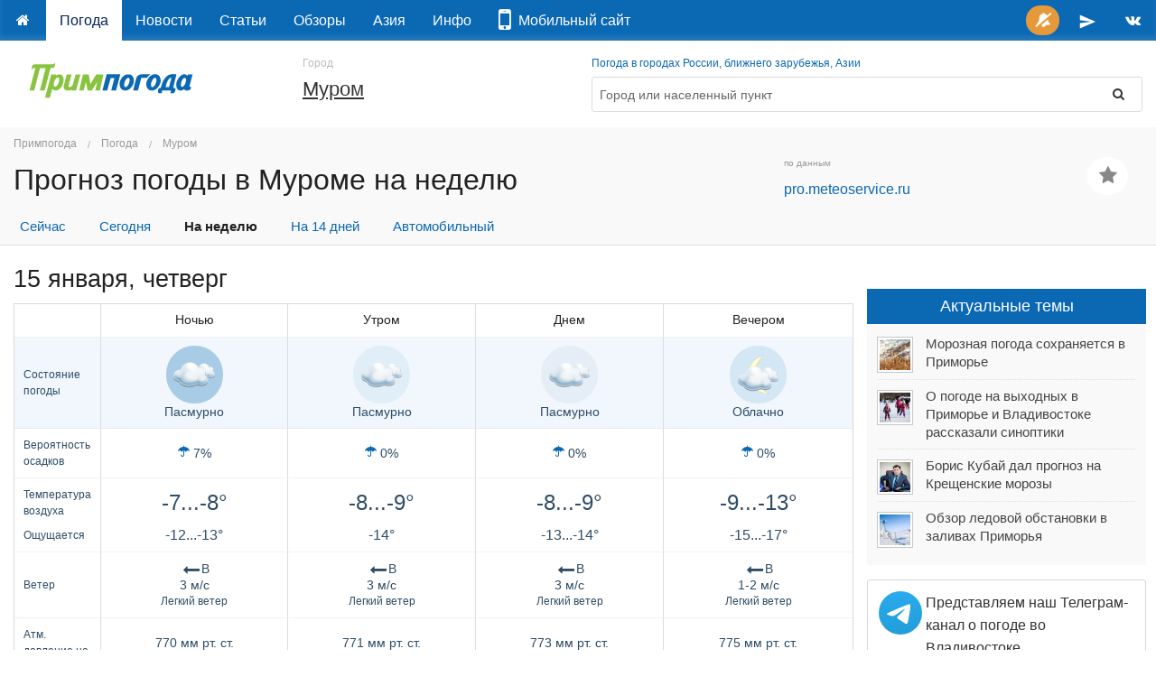

--- FILE ---
content_type: text/html; charset=utf-8
request_url: https://primpogoda.ru/weather/murom
body_size: 18198
content:
<!DOCTYPE html>
<!--[if IE 8]> 				 <html class="no-js lt-ie9" lang="ru" > <![endif]-->
<!--[if gt IE 8]><!--> <html class="no-js" lang="ru" > <!--<![endif]-->

<head>
	<title>Примпогода - Прогноз погоды в Муроме на неделю</title>
    <meta name="Description" content="Прогноз погоды в Муроме на неделю. Прогноз погоды в Муроме, данные погоды высокой точности, погода на 6 и 14 дней, прогноз на каждый час" />
    

<meta charset="utf-8">
<meta name="referrer" content="origin-when-crossorigin" />

<meta id="viewport" name="viewport" content="width=1024, maximum-scale=1.0">
<!--<meta name="viewport" content="width=device-width, initial-scale=1.0, maximum-scale=1.0">-->
<!-- Change viewport for mobile -->
<script>
	var viewportMobile = 'width=device-width, initial-scale=1.0, maximum-scale=1.0';
	var isMobile = (window.location.host.substring(0,2) == 'm.');
	if (isMobile) {
		document.getElementById("viewport").setAttribute("content", viewportMobile);
	}	
</script>



<meta name="copyright" content="© Primpogoda.ru, 2001-2026" />
<meta name="author" content="© Black Fox Studio LLC, 2006-2026" />

<!-- Search engines-->
<meta name="google-site-verification" content="vUbvBm8IzCotn0pGksXzCkJ5cKkcQi3KePvdLiE-xZM" />
<meta name="yandex-verification" content="b5cbc9e855bd8a05" />

<link rel="apple-touch-icon" href="/templates/v2014/img/ios/apple-touch-icon.png">
<link rel="apple-touch-icon" sizes="76x76" href="/templates/v2014/img/ios/touch-icon-ipad.png">
<link rel="apple-touch-icon" sizes="120x120" href="/templates/v2014/img/ios/touch-icon-iphone-retina.png">
<link rel="apple-touch-icon" sizes="152x152" href="/templates/v2014/img/ios/touch-icon-ipad-retina.png">
<link rel="apple-touch-startup-image" href="/templates/v2014/img/ios/startup.png">

<!--<meta name="apple-itunes-app" content="app-id=1032942247">
<meta name="google-play-app" content="app-id=ru.primpogoda.app">-->
<link rel="android-touch-icon" href="/templates/v2014/img/android/app_icon.png" />


<link rel="shortcut icon" href="/favicon.ico" />
<!--% data getProperty(%pid%, 'anons_pic', 'facebook_image') %-->

<meta name="Keywords" content="Прогноз погоды в Муроме, данные погоды высокой точности, погода на 6 и 14 дней, прогноз на каждый час" />

<link rel="stylesheet" href="/templates/v2014/css/foundation.css" />


<link rel="stylesheet" href="/templates/v2014/css/custom.css?v=9.9" type="text/css" />

<link rel="stylesheet" href="/templates/v2014/css/holidays.css" type="text/css" />

<!--% data getRssMeta(66477) %
% data getAtomMeta(66477) % -->


<!-- Yandex.RTB -->
<!--<script>window.yaContextCb=window.yaContextCb||[]</script>—>
<!--<script src="https://yandex.ru/ads/system/context.js" async></script>-->

<!--<link rel="manifest" href="/manifest.json">-->
<link rel="manifest" href="/manifest.txt">

<!-- jQuery -->
<script src="https://code.jquery.com/jquery-2.1.1.min.js"></script>
<!--<script src="https://yandex.st/jquery/2.1.1/jquery.min.js"></script>-->
<!--<script src="https://yandex.st/jquery/cookie/1.0/jquery.cookie.min.js"></script>-->
<script src="https://cdnjs.cloudflare.com/ajax/libs/jquery-cookie/1.4.1/jquery.cookie.min.js"></script>

<!-- Open Graph protocol (Facebook, twitter, ...) -->
<meta property="og:site_name" content="Примпогода" />
<meta property="og:locale" content="ru_RU" />
<meta property="og:title" content="Примпогода - Прогноз погоды в Муроме" />
<meta property="og:description" content="Прогноз погоды в Муроме, данные погоды высокой точности, погода на 6 и 14 дней, прогноз на каждый час " />
<meta property="og:url" content="https://primpogoda.ru/weather/murom" />
<meta property="og:type" content="article" />
<meta property="og:image" content="" />	
<meta property="og:image:secure_url" content="" />
<meta property="og:image:width" content="1200" />
<meta property="og:image:height" content="628" />

<meta name="twitter:card" content="summary_large_image" />
<meta name="twitter:site" content="@Primpogoda" />
<meta name="twitter:title" content="Примпогода - Прогноз погоды в Муроме" />
<meta name="twitter:description" content="Прогноз погоды в Муроме, данные погоды высокой точности, погода на 6 и 14 дней, прогноз на каждый час..." />
<meta name="twitter:image" content="" />

<!-- Facebook instatn articles -->
<meta property="fb:pages" content="190521240970540" />

<link type="application/opensearchdescription+xml" rel="search" href="opensearch"/>

<link rel="canonical" href="https://primpogoda.ru/weather/murom" />

<!-- Google AdSense -->
<!--
<script async src="//pagead2.googlesyndication.com/pagead/js/adsbygoogle.js"></script>
<script>
  (adsbygoogle = window.adsbygoogle || []).push({
    google_ad_client: "ca-pub-0089663168959582",
    enable_page_level_ads: true
  });
</script>
-->




    <!--<link rel="stylesheet" type="text/css" href="%template_resources%css/weather.min.css">-->
    <link rel="stylesheet" type="text/css" href="/templates/v2014/css/weather.css?v=1768501572">
    <script type='text/javascript'>var OA_channel = 'pp/test/preview';</script>
</head>
<body>
 <!-- Google Tag Manager (noscript) -->
<noscript><iframe src="https://www.googletagmanager.com/ns.html?id=GTM-PZ26RHR"
height="0" width="0" style="display:none;visibility:hidden"></iframe></noscript>
<!-- End Google Tag Manager (noscript) -->

<!-- OptAd60 - Google AdExchange -->
<!--<script async src="//get.optad360.io/sf/eaf45f52-8a7c-11e8-b5b1-06048607e8f8/plugin.min.js"></script>-->

<!-- % custom blockOldBrowsers() % -->
<div class="bober-top text-center" style=""></div>

    <div class="sticky topbar-bg" data-options="sticky_on: large">
        <nav class="top-bar" data-topbar="">
          <ul class="title-area">
            <li class="name hide">
                <a href="/"><img src="/templates/v2014/img/logo_white.svg" alt="Примпогода" /></a>
            </li>
            <li class="toggle-topbar menu-icon"><a href="#">Меню</a></li>
          </ul>
          <section class="top-bar-section"> <!-- Right Nav Section -->
            <ul class="right">
                <!--<li class="alert"><a id="feedback-btn" href="https://fdb.ac/1rtr" target="_blank" onClick="//$('#side_tab').click(); return false;" title="Напишите нам"><i class="fa fa-comment fa-fw"></i></a></li>-->
                <li class="success push-bell hide">
                	<a title="Подписаться на push-уведомления" onclick="openSignalSubscribe(); return false;" style="padding: 0 0.4em;">
                		<span class="round orange-bg" style="padding: 0.5em;">
                			<i class="fa fa-bell-slash fa-fw"></i>
                		</span>
                	</a>
                </li>
                <!--<li><a href="https://facebook.com/primpogoda" target="_blank" title="Дружите с нами в Фейсбуке"><i class="fa fa-facebook fa-fw"></i></a></li>-->
                <!--<li><a href="https://twitter.com/Primpogoda" target="_blank" title="Читайте нас в Твиттере"><i class="fa fa-twitter fa-fw"></i></a></li>-->
                <li><a href="https://t.me/primpogodaru" target="_blank" title="Подписывайтесь на наш Телеграм-канал"><svg xmlns="http://www.w3.org/2000/svg" height="20px" viewBox="0 0 24 24" width="20px" fill="#FFFFFF" style="vertical-align: middle"><path d="M0 0h24v24H0z" fill="none"/><path d="M2.01 21L23 12 2.01 3 2 10l15 2-15 2z"/></svg></a></li>
                <li><a href="https://vk.com/primpogodagroup" target="_blank" title="Читайте нас во Вконтакте"><i class="fa fa-vk fa-fw"></i></a></li>
                <!--<li><a href="https://instagram.com/primpogoda.official" target="_blank" target="_blank" title="Смотрите нас в Инстаграме"><i class="fa fa-instagram fa-fw"></i></a></li>-->
                <!--<li><a href="https://www.youtube.com/PrimpogodaTV" target="_blank" target="_blank" title="Подписывайтесь на наш канал в YouTube"><i class="fa fa-youtube fa-fw"></i></a></li>-->
            </ul>
            <!-- Left Nav Section -->
            <ul class="left">
            	<li><a href="/"></a></li>
                 	<li class="active"><a href="/weather">Погода</a></li>	<li><a href="/news">Новости</a></li>	<li><a href="/articles">Статьи</a></li>	<li><a href="/today">Обзоры</a></li>	<li><a href="/asia">Азия</a></li>	<li><a href="/info">Инфо</a></li>
                 <!--<li class="alert"><a href="/contests/newyear2018" target="_blank"><i class="fa fa-trophy"></i> Конкурс!</a></li>-->
                 <!--<li class=""><a href="/leto/"><!--<i class="fa fa-sun-o"></i>--*> Лето!</a></li>-->
                 <li><a href="https://www.meteoservice.ru/weather/overview/vladivostok?utm_source=primpogoda" target="_blank"><i class="fa fa-mobile fa-2x"></i>&nbsp;&nbsp;Мобильный&nbsp;сайт</a></li>

                <!--<li class="alert show-for-medium-down"><a href="/contests/kids-art-2019/" target="_blank"><i class="fa fa-trophy fa-fw"></i></a></li>-->
                <!--<li class="alert show-for-large-up"><a href="/contests/kids-art-2019/" target="_blank"><i class="fa fa-trophy fa-fw"></i> Конкурс!</a></li>-->

                 <!--
                 <li class="alert show-for-medium-down"><a href="https://newyear2020.primpogoda.ru/" target="_blank"><i class="fa fa-trophy fa-fw"></i></a></li>
                 <li class="alert show-for-large-up"><a href="https://newyear2020.primpogoda.ru/" target="_blank"><i class="fa fa-trophy fa-fw"></i> Конкурс!</a></li>-->
                 
                 <!--<li class="show-for-medium-down"><a href="/contests/newyear2017/" target="_blank"><i class="fa fa-tree fa-fw"></i><i class="fa fa-gift fa-fw"></i></a></li>
                 <li class="show-for-large-up"><a href="/contests/newyear2017/" target="_blank"><i class="fa fa-tree fa-fw"></i> Конкурс!</a></li>-->
                 
                 <!--<li class="red-bg show-for-medium-down"><a href="/news/anons/tornament_2016" target="_blank"><i class="fa fa-gamepad fa-fw"></i><i class="fa fa-trophy fa-fw"></i></a></li>
                 <li class="red-bg show-for-large-up"><a href="/news/anons/tornament_2016" target="_blank"><i class="fa fa-gamepad"></i> Турнир!</a></li>-->
                 
                 
                 <!--<li class="show-for-medium-down alert"><a href="/avto/"><i class="fa fa-car fa-fw"></i></a></li>
                 <li class="show-for-large-up alert"><a href="/avto/"><i class="fa fa-car fa-fw"></i> Новый прогноз!</a></li>-->
                 <!--<li class="alert show-for-medium-down"><a href="/leto"><i class="fa fa-sun-o fa-fw"></i> Лето!</a></li>-->
                 
                 <!--<li class="alert show-for-large-up"><a href="/leto"><i class="fa fa-sun-o fa-fw"></i> Погода на пляжах!</a></li>-->
            </ul>
          </section>
        </nav>    
    </div>


<!--<div class="panel alert">На сайте идут технические работы. Нормальная работа сайта в скором времени будет восстановлена. Приносим извинения за неудобства.</div>-->

<div class="row hide-for-small page-top holiday">
	<!-- Logo -->
    <div class="large-3 medium-3 small-12 columns">
    	<a href="/" class="logo"><img src="/templates/v2014/img/logo.svg"  onerror="this.onerror=null; this.src='/templates/v2014/img/logo.png'" alt="Примпогода" /></a>
    	<div class="holiday-text"></div>
    </div>
    
    <!-- 9 мая -->
    <!--<div class="large-1 medium-1 hide-for-small columns"><div style="display: block; background-image: url(%template_resources%img/george_ribbon.png); background-repeat: repeat-y; background-size: 100%; position: absolute; min-width: 72px; height: 5.6em; top: -1.1em" class="ribbon"></div>&nbsp;</div>-->
    
    <div class="large-3 medium-4 small-12 columns location">
    <!--<div class="large-2 medium-3 small-12 columns location" rel="9may">-->
    	<small>Город</small>
        <div>        		
        	<h4><a href="/weather/murom">Муром</a></h4>        	
        </div>
    </div>
    
    <div class="large-1 medium-1 small-12 columns text-right no-padding-right hide">
        <div class="spacer-double"></div>
        <!--
        <div><a href="/internal/map/?lat=55.5558725&lon=42.0224759&zoom=7" data-reveal-id="ppmap" onClick="if($('#ppmap iframe').attr('src') == '') { $('#ppmap iframe').attr('src', $(this).attr('href')); }" title="Погода на карте"><i class="fa fa-globe fa-lg" style="font-size: 1.5em;"></i></a></div>
   		-->
    </div>

    <div class="large-6 medium-5  small-12 columns hide-for-small">
    	<small><a href="/weather/">Погода в городах России, ближнего зарубежья, Азии</a></small>
    	<form method="get" action="/search/search_weather/" id="search_form" class="panel radius outlined">
            <div class="row collapse">
                <div class="medium-11 small-10 columns"><input type="text" class="autocomplete flat transparent nospace-bottom" placeholder="Город или населенный пункт" name="q" id="search_txt" autocomplete="off" data-dropdown="keywords" /></div>
                <div class="medium-1 small-2 columns">
                    <button class="postfix secondary flat transparent nospace-bottom" type="button" onClick="submit()"><i class="fa fa-search fa-fw"></i></button>
                </div>
            </div>
        </form>
    </div>
    <div class="medium-3 small-12 columns"></div>
</div>
    
<div id="keywords" class="f-dropdown small keywords hide" data-dropdown-content="">
    <!--% data doSelection('v2014_cities', 'v2014_cities') % -->
</div>

 <div id="favorites-container"></div>
<!-- HEADER -->
 <div class="content-header">
      <div class="row">
        <div class="large-12 medium-12 small-12 columns">
             
<ul class="breadcrumbs">
  <li><a href="/">Примпогода</a></li>
  <li><a href="/weather">Погода</a></li><li><a href="/weather/murom">Муром</a></li>
</ul>  
				 
        	
            <div class="row">
            	<div class="large-8 medium-7 small-10 columns">
                    <h1 class="text-truncate">Прогноз погоды в Муроме на неделю</h1>
                 </div>
				 <div class="large-3 medium-3 columns hide-for-medium-down"><small class="grey">по данным</small><div><a href="https://pro.meteoservice.ru" target="_blank">pro.meteoservice.ru</a></div></div>
                 <div class="large-1 medium-2 small-2 columns text-center favorites-add">
                 	<a class="button round helper favstar" data-title="Муром" data-pid="66477" href="/weather/murom" title="Добавить в избранные"><i class="fa fa-star fa-fw fa-lg"></i></a>
                </div>
            </div>
            
            
            
            <!--<dl class="sub-nav district-menu">
                <dt>Район города:</dt>
                <dd class="active"><a href="/weather/forecast/vladivostok.html">Центр</a></dd>
                <dd><a href="/weather/forecast/point/438.html">б. Лазурная (Шамора)</a></dd>
                <dd><a href="/weather/forecast/point/66.html">Русский</a></dd>
                <dd><a href="/weather/forecast/point/68.html">Садгород</a></dd>
                <dd><a href="/weather/forecast/point/68.html">Аэропорт Кневичи</a></dd>
   			</dl>-->
            <div id="scroller-anchor"></div> 
            <!--% custom getWeatherMenu('top') %-->
            
            <ul class="inline-list toolbar-menu"><li class=""><a href="/weather/murom/.now">Сейчас</a></li><li class=""><a href="/weather/murom/.today">Сегодня</a></li><li class="active"><a href="/weather/murom/.week">На неделю</a></li><li class=""><a href="/weather/murom/.14days">На 14 дней</a></li><li class=""><a href="/weather/murom/.avto">Автомобильный</a></li></ul>
            
        </div>
      </div> 
      <div class="fixed-tabs" style="display: none;">
      	<div class="row">
	        <div class="large-8 medium-12 small-12 columns">
	            <ul class="inline-list toolbar-menu compact"><li class=""><a href="/weather/murom/.now">Сейчас</a></li><li class=""><a href="/weather/murom/.today">Сегодня</a></li><li class="active"><a href="/weather/murom/.week">На неделю</a></li><li class=""><a href="/weather/murom/.14days">На 14 дней</a></li><li class=""><a href="/weather/murom/.avto">Автомобильный</a></li></ul>
	        </div>
	        <div class="large-4 medium-4 small-12 columns show-for-large-up">
	            <form method="get" action="/search/search_weather/" id="searchFormCompact" class="panel radius outlined">
	                <div class="row collapse">
	                    <div class="large-11 medium-10 small-10 columns"><input type="text" class="autocomplete flat transparent nospace-bottom" placeholder="Город или населенный пункт" name="q" id="search_txt" autocomplete="off" data-dropdown="keywords" /></div>
	                    <div class="large-1 medium-2 small-2 columns">
	                        <button class="postfix secondary flat transparent nospace-bottom" type="button" onClick="submit()"><i class="fa fa-search fa-fw"></i></button>
	                    </div>
	                </div>
	            </form>
	        </div>
        </div>
      </div> 
</div>
<!--/  HEADER -->
 <div class="spacer-single"></div>
<!-- CONTENT -->    
    <div class="row">
        
        <div class="large-9 medium-9 small-12 columns">
             <div class="panel radius expand transparent weather-alerts no-padding-bottom  disabled ">
                 <div class="font17x">
Внимание!
</div>
                 <div class="notice-text">
<p><span><a href="https://primpogoda.ru/news/pogoda/v_primore_obyavleno_shtormovoe_preduprezhdenie_obnovleno" target="_blank">8 &mdash;&nbsp;10 августа на Приморье возможен выход мощного тайфуна NORU. Штормовое предупреждение остаётся в силе</a><a href="https://primpogoda.ru/today/obzor_sostoyaniya_vodnyh_obektov" target="_blank"><br /></a></span></p>
</div>
             </div>
            <div id="storm-alerts" class=""></div>
            <div class="forecast">
            	
            	
            	<style>
.advanced { display: none; }
.help { display: none; }
</style>

<a name="15 января" class="anchor"></a>
<div class="bober"></div>
<h3>15 января, четверг</h3>
<div class="table-container">
	<table class="data six-hour no-margin-bottom borders-vertical" cellspacing="0">
	  <thead>
	    <tr class=" divider">
	      <th width="4%"></th>
	      <th width="24%">Ночью</th>
	      <th width="24%">Утром</th>
	      <th width="24%">Днем</th>
	      <th width="24%">Вечером</th>
	    </tr>
	  </thead>
	  <tbody>
	    <tr class="help"><td colspan="8"><small>Состояние погоды</small></td></tr>
	    <tr class="divider weather opaque day">
	      <td class="text-center valign-middle">
	      	<div>
	      		<span class="hide-for-large-up"><i class="wi wi-day-cloudy"></i></span>
	      		<div class="show-for-large-up text-left font-smaller font-condensed">Состояние погоды</div>
	      	</div>
	      </td>
	      <td><span class="tip-right" data-tooltipr="" title="Пасмурно"><img class="icon night" src="/img/forecast_icons/svg/icon_22_night.svg" /></span><div class="font-condensed">Пасмурно</div></td>
	      <td><span class="tip-right" data-tooltipr="" title="Пасмурно"><img class="icon morning" src="/img/forecast_icons/svg/icon_22_day.svg" /></span><div class="font-condensed">Пасмурно</div></td>
	      <td><span class="tip-right" data-tooltipr="" title="Пасмурно"><img class="icon" src="/img/forecast_icons/svg/icon_22_day.svg" /></span><div class="font-condensed">Пасмурно</div></td>
	      <td><span class="tip-right" data-tooltipr="" title="Облачно"><img class="icon evening" src="/img/forecast_icons/svg/icon_19_night.svg" /></span><div class="font-condensed">Облачно</div></td>
	    </tr>
	    <!--
	    <tr title="Вероятность осадков, %" class="precip-bar tip-right hide" data-tooltipr="">
	      <td class="text-center"></td>
	      <td><div style="height: 7%;"></div></td>
	      <td><div style="height: 0%;"></div></td>
	      <td><div style="height: 0%;"></div></td>
	      <td><div style="height: 0%;"></div></td>
	    </tr>
	    -->
	    <tr title="Вероятность осадков, %" class="precipitation divider tip-right" data-tooltipr="">
	      <td class="text-center valign-middle">
	      	<div>
	      		<span class="hide-for-large-up"><i class="wi wi-umbrella"></i></span>
	      		<div class="show-for-large-up text-left font-smaller font-condensed">Вероятность осадков</div>
	      	</div>
	      </td>
	      <td class=""><i class="fa fa-umbrella blue"></i> 7%</td>
	      <td class=""><i class="fa fa-umbrella blue"></i> 0%</td>
	      <td class=""><i class="fa fa-umbrella blue"></i> 0%</td>
	      <td class=""><i class="fa fa-umbrella blue"></i> 0%</td>
	    </tr>
	    <tr title="Количество осадков, мм" class="precip divider tip-right  hide" data-tooltipr="">
	      <td class="text-center">
	      	<div>
		      	<span class="hide-for-large-up"><i class="wi wi-raindrops font2x"></i></span>
		      	<div class="show-for-large-up text-left font-smaller font-condensed">Количество осадков</div>
	      	</div>
	      </td>
	      <td class="">&mdash;</td>
	      <td class="">&mdash;</td>
	      <td class="">&mdash;</td>
	      <td class="">&mdash;</td>
	    </tr>
	    <tr class="temperature tip-right" title="Температура воздуха, °C" data-tooltipr="">
	      <td class="text-center valign-middle">
	      	<div>
		      	<span class="hide-for-large-up"><i class="wi wi-thermometer font-lg"></i></span>
		      	<div class="show-for-large-up text-left font-smaller font-condensed">Температура воздуха</div>
	      	</div>
	      </td>
	      <td class=" value"><div class="text-center"><div class="hide-for-small">-7...-8°</div><div class="show-for-small-only">-8°</div></div></td>
	      <td class=" value"><div class="text-center"><div class="hide-for-small">-8...-9°</div><div class="show-for-small-only">-9°</div></div></td>
	      <td class=" value"><div class="text-center"><div class="hide-for-small">-8...-9°</div><div class="show-for-small-only">-9°</div></div></td>
	      <td class=" value"><div class="text-center"><div class="hide-for-small">-9...-13°</div><div class="show-for-small-only">-11°</div></div></td>
	    </tr>
	    <tr title="Комфорт, °C" class="feeled-temperature divider tip-right" data-tooltipr="">
	      <td class="text-center no-padding-top valign-middle">
	      	<div>
		      	<span class="hide-for-large-up"><i class="wi wi-thermometer"></i>к</span>
		      	<div class="show-for-large-up text-left font-smaller font-condensed">Ощущается</div>
	      	</div>
	      </td>
	      <td class="no-padding-top value"><div class="text-center font-larger"><div class="hide-for-small">-12...-13°</div><div class="show-for-small-only">-13°</div></div></td>
	      <td class="no-padding-top value"><div class="text-center font-larger"><div class="hide-for-small">-14°</div><div class="show-for-small-only">-14°</div></div></td>
	      <td class="no-padding-top value"><div class="text-center font-larger"><div class="hide-for-small">-13...-14°</div><div class="show-for-small-only">-14°</div></div></td>
	      <td class="no-padding-top value"><div class="text-center font-larger"><div class="hide-for-small">-15...-17°</div><div class="show-for-small-only">-16°</div></div></td>
	    </tr>
	    <tr class="wind divider tip-right" title="Скорость ветра, м/с" data-tooltipr="">
	       <td class="text-center valign-middle">
	       	<div>
		       	<span class="hide-for-large-up"><i class="wi wi-strong-wind"></i></span>
		       	<div class="show-for-large-up text-left font-smaller font-condensed">Ветер</div>
	       	</div>
	       </td>
	       <td class=""><div class="text-center"><div><i class="fa fa-long-arrow-down fa-lg fa-fw" style="transform: rotate(90deg); -webkit-transform: rotate(90deg); -o-transform: rotate(90deg);"></i>В <br/>3 м/с</div><div class="font-smaller font-condensed">Легкий ветер</div></div></td>
	       <td class=""><div class="text-center"><div><i class="fa fa-long-arrow-down fa-lg fa-fw" style="transform: rotate(90deg); -webkit-transform: rotate(90deg); -o-transform: rotate(90deg);"></i>В <br/>3 м/с</div><div class="font-smaller font-condensed">Легкий ветер</div></div></td>
	       <td class=""><div class="text-center"><div><i class="fa fa-long-arrow-down fa-lg fa-fw" style="transform: rotate(90deg); -webkit-transform: rotate(90deg); -o-transform: rotate(90deg);"></i>В <br/>3 м/с</div><div class="font-smaller font-condensed">Легкий ветер</div></div></td>
	       <td class=""><div class="text-center"><div><i class="fa fa-long-arrow-down fa-lg fa-fw" style="transform: rotate(90deg); -webkit-transform: rotate(90deg); -o-transform: rotate(90deg);"></i>В <br/>1-2 м/с</div><div class="font-smaller font-condensed">Легкий ветер</div></div></td>
	     </tr>
	    <tr title="Атмосферное давление" class="pressure simple tip-right" data-tooltipr="">
	      <td class="text-center valign-middle">
	      	<div>
		      	<span class="hide-for-large-up"><i class="wi wi-barometer"></i></span>
		      	<div class="show-for-large-up text-left font-smaller font-condensed">Атм. давление на уровне моря</div>
	      	</div>
	      </td>
	      <td>770 <br class="show-for-medium-down" />мм&nbsp;рт.&nbsp;ст.<br/><span class="font-smaller font-condensed">Нормальное давление</span></td>
	      <td>771 <br class="show-for-medium-down" />мм&nbsp;рт.&nbsp;ст.<br/><span class="font-smaller font-condensed">Повышенное давление</span></td>
	      <td>773 <br class="show-for-medium-down" />мм&nbsp;рт.&nbsp;ст.<br/><span class="font-smaller font-condensed">Повышенное давление</span></td>
	      <td>775 <br class="show-for-medium-down" />мм&nbsp;рт.&nbsp;ст.<br/><span class="font-smaller font-condensed">Повышенное давление</span></td>
	    </tr>
	    <tr title="Относительная влажность, %" class="humidity advanced tip-right" data-tooltipr="">
	      <td class="text-center valign-middle">
	      	<div>
		      	<span class="hide-for-large-up"><i class="wi wi-humidity"></i></span>
		      	<div class="show-for-large-up text-left font-smaller font-condensed">Отн. влажность</div>
	      	</div>
	      </td>
	      <td>89%</td>
	      <td>87%</td>
	      <td>82%</td>
	      <td>92%</td>
	    </tr>
	  </tbody>
	</table>
	<div class="type-sidelines"><span><a href=".6days" class="font-smaller" onClick="event.preventDefault(); location.href = (location.href.includes('.week')) ? location.href.replace('.week', '.6days') : (location.href.split('?')[0] + '.6days'); return false;">Подробнее</a></span></div>
</div><style>
.advanced { display: none; }
.help { display: none; }
</style>

<a name="16 января" class="anchor"></a>
<div class="bober"><div class="expanded" style="background-color: " data-title="A-1" data-sizes="730x150, 730x200, 728x90, 650x150"><div id="yandex_rtb_R-A-1573335-18" class="slot_a1" data-backup-ad="adfox_174646249608954894" data-delay="1500" data-pp="g" data-ps="fmvc" data-p2="p"></div></div></div>
<h3>16 января, пятница</h3>
<div class="table-container">
	<table class="data six-hour no-margin-bottom borders-vertical" cellspacing="0">
	  <thead>
	    <tr class=" divider">
	      <th width="4%"></th>
	      <th width="24%">Ночью</th>
	      <th width="24%">Утром</th>
	      <th width="24%">Днем</th>
	      <th width="24%">Вечером</th>
	    </tr>
	  </thead>
	  <tbody>
	    <tr class="help"><td colspan="8"><small>Состояние погоды</small></td></tr>
	    <tr class="divider weather opaque day">
	      <td class="text-center valign-middle">
	      	<div>
	      		<span class="hide-for-large-up"><i class="wi wi-day-cloudy"></i></span>
	      		<div class="show-for-large-up text-left font-smaller font-condensed">Состояние погоды</div>
	      	</div>
	      </td>
	      <td><span class="tip-right" data-tooltipr="" title="Облачно"><img class="icon night" src="/img/forecast_icons/svg/icon_19_night.svg" /></span><div class="font-condensed">Облачно</div></td>
	      <td><span class="tip-right" data-tooltipr="" title="Малооблачно, кучевые облака"><img class="icon morning" src="/img/forecast_icons/svg/icon_04_day.svg" /></span><div class="font-condensed">Малооблачно, кучевые облака</div></td>
	      <td><span class="tip-right" data-tooltipr="" title="Пасмурно"><img class="icon" src="/img/forecast_icons/svg/icon_22_day.svg" /></span><div class="font-condensed">Пасмурно</div></td>
	      <td><span class="tip-right" data-tooltipr="" title="Малооблачно, кучевые облака"><img class="icon evening" src="/img/forecast_icons/svg/icon_04_night.svg" /></span><div class="font-condensed">Малооблачно, кучевые облака</div></td>
	    </tr>
	    <!--
	    <tr title="Вероятность осадков, %" class="precip-bar tip-right hide" data-tooltipr="">
	      <td class="text-center"></td>
	      <td><div style="height: 0%;"></div></td>
	      <td><div style="height: 0%;"></div></td>
	      <td><div style="height: 0%;"></div></td>
	      <td><div style="height: 0%;"></div></td>
	    </tr>
	    -->
	    <tr title="Вероятность осадков, %" class="precipitation divider tip-right" data-tooltipr="">
	      <td class="text-center valign-middle">
	      	<div>
	      		<span class="hide-for-large-up"><i class="wi wi-umbrella"></i></span>
	      		<div class="show-for-large-up text-left font-smaller font-condensed">Вероятность осадков</div>
	      	</div>
	      </td>
	      <td class=""><i class="fa fa-umbrella blue"></i> 0%</td>
	      <td class=""><i class="fa fa-umbrella blue"></i> 0%</td>
	      <td class=""><i class="fa fa-umbrella blue"></i> 0%</td>
	      <td class=""><i class="fa fa-umbrella blue"></i> 0%</td>
	    </tr>
	    <tr title="Количество осадков, мм" class="precip divider tip-right  hide" data-tooltipr="">
	      <td class="text-center">
	      	<div>
		      	<span class="hide-for-large-up"><i class="wi wi-raindrops font2x"></i></span>
		      	<div class="show-for-large-up text-left font-smaller font-condensed">Количество осадков</div>
	      	</div>
	      </td>
	      <td class="">&mdash;</td>
	      <td class="">&mdash;</td>
	      <td class="">&mdash;</td>
	      <td class="">&mdash;</td>
	    </tr>
	    <tr class="temperature tip-right" title="Температура воздуха, °C" data-tooltipr="">
	      <td class="text-center valign-middle">
	      	<div>
		      	<span class="hide-for-large-up"><i class="wi wi-thermometer font-lg"></i></span>
		      	<div class="show-for-large-up text-left font-smaller font-condensed">Температура воздуха</div>
	      	</div>
	      </td>
	      <td class=" value"><div class="text-center"><div class="hide-for-small">-13...-15°</div><div class="show-for-small-only">-14°</div></div></td>
	      <td class=" value"><div class="text-center"><div class="hide-for-small">-15...-16°</div><div class="show-for-small-only">-16°</div></div></td>
	      <td class=" value"><div class="text-center"><div class="hide-for-small">-13...-16°</div><div class="show-for-small-only">-15°</div></div></td>
	      <td class=" value"><div class="text-center"><div class="hide-for-small">-17...-21°</div><div class="show-for-small-only">-19°</div></div></td>
	    </tr>
	    <tr title="Комфорт, °C" class="feeled-temperature divider tip-right" data-tooltipr="">
	      <td class="text-center no-padding-top valign-middle">
	      	<div>
		      	<span class="hide-for-large-up"><i class="wi wi-thermometer"></i>к</span>
		      	<div class="show-for-large-up text-left font-smaller font-condensed">Ощущается</div>
	      	</div>
	      </td>
	      <td class="no-padding-top value"><div class="text-center font-larger"><div class="hide-for-small">-17...-19°</div><div class="show-for-small-only">-18°</div></div></td>
	      <td class="no-padding-top value"><div class="text-center font-larger"><div class="hide-for-small">-20...-21°</div><div class="show-for-small-only">-21°</div></div></td>
	      <td class="no-padding-top value"><div class="text-center font-larger"><div class="hide-for-small">-18...-21°</div><div class="show-for-small-only">-20°</div></div></td>
	      <td class="no-padding-top value"><div class="text-center font-larger"><div class="hide-for-small">-22...-26°</div><div class="show-for-small-only">-24°</div></div></td>
	    </tr>
	    <tr class="wind divider tip-right" title="Скорость ветра, м/с" data-tooltipr="">
	       <td class="text-center valign-middle">
	       	<div>
		       	<span class="hide-for-large-up"><i class="wi wi-strong-wind"></i></span>
		       	<div class="show-for-large-up text-left font-smaller font-condensed">Ветер</div>
	       	</div>
	       </td>
	       <td class=""><div class="text-center"><div><i class="fa fa-long-arrow-down fa-lg fa-fw" style="transform: rotate(90deg); -webkit-transform: rotate(90deg); -o-transform: rotate(90deg);"></i>В <br/>1 м/с</div><div class="font-smaller font-condensed">Тихий ветер</div></div></td>
	       <td class=""><div class="text-center"><div><i class="fa fa-long-arrow-down fa-lg fa-fw" style="transform: rotate(90deg); -webkit-transform: rotate(90deg); -o-transform: rotate(90deg);"></i>В <br/>2 м/с</div><div class="font-smaller font-condensed">Легкий ветер</div></div></td>
	       <td class=""><div class="text-center"><div><i class="fa fa-long-arrow-down fa-lg fa-fw" style="transform: rotate(90deg); -webkit-transform: rotate(90deg); -o-transform: rotate(90deg);"></i>В <br/>1-2 м/с</div><div class="font-smaller font-condensed">Легкий ветер</div></div></td>
	       <td class=""><div class="text-center"><div><i class="fa fa-long-arrow-down fa-lg fa-fw" style="transform: rotate(135deg); -webkit-transform: rotate(135deg); -o-transform: rotate(135deg);"></i>ЮВ <br/>1 м/с</div><div class="font-smaller font-condensed">Тихий ветер</div></div></td>
	     </tr>
	    <tr title="Атмосферное давление" class="pressure simple tip-right" data-tooltipr="">
	      <td class="text-center valign-middle">
	      	<div>
		      	<span class="hide-for-large-up"><i class="wi wi-barometer"></i></span>
		      	<div class="show-for-large-up text-left font-smaller font-condensed">Атм. давление на уровне моря</div>
	      	</div>
	      </td>
	      <td>777 <br class="show-for-medium-down" />мм&nbsp;рт.&nbsp;ст.<br/><span class="font-smaller font-condensed">Повышенное давление</span></td>
	      <td>779 <br class="show-for-medium-down" />мм&nbsp;рт.&nbsp;ст.<br/><span class="font-smaller font-condensed">Повышенное давление</span></td>
	      <td>782 <br class="show-for-medium-down" />мм&nbsp;рт.&nbsp;ст.<br/><span class="font-smaller font-condensed">Высокое давление</span></td>
	      <td>783 <br class="show-for-medium-down" />мм&nbsp;рт.&nbsp;ст.<br/><span class="font-smaller font-condensed">Высокое давление</span></td>
	    </tr>
	    <tr title="Относительная влажность, %" class="humidity advanced tip-right" data-tooltipr="">
	      <td class="text-center valign-middle">
	      	<div>
		      	<span class="hide-for-large-up"><i class="wi wi-humidity"></i></span>
		      	<div class="show-for-large-up text-left font-smaller font-condensed">Отн. влажность</div>
	      	</div>
	      </td>
	      <td>99%</td>
	      <td>93%</td>
	      <td>80%</td>
	      <td>96%</td>
	    </tr>
	  </tbody>
	</table>
	<div class="type-sidelines"><span><a href=".6days" class="font-smaller" onClick="event.preventDefault(); location.href = (location.href.includes('.week')) ? location.href.replace('.week', '.6days') : (location.href.split('?')[0] + '.6days'); return false;">Подробнее</a></span></div>
</div><style>
.advanced { display: none; }
.help { display: none; }
</style>

<a name="17 января" class="anchor"></a>
<div class="bober"></div>
<h3>17 января, <span class='weekend'>суббота</span></h3>
<div class="table-container">
	<table class="data six-hour no-margin-bottom borders-vertical" cellspacing="0">
	  <thead>
	    <tr class=" divider">
	      <th width="4%"></th>
	      <th width="24%">Ночью</th>
	      <th width="24%">Утром</th>
	      <th width="24%">Днем</th>
	      <th width="24%">Вечером</th>
	    </tr>
	  </thead>
	  <tbody>
	    <tr class="help"><td colspan="8"><small>Состояние погоды</small></td></tr>
	    <tr class="divider weather opaque day">
	      <td class="text-center valign-middle">
	      	<div>
	      		<span class="hide-for-large-up"><i class="wi wi-day-cloudy"></i></span>
	      		<div class="show-for-large-up text-left font-smaller font-condensed">Состояние погоды</div>
	      	</div>
	      </td>
	      <td><span class="tip-right" data-tooltipr="" title="Пасмурно"><img class="icon night" src="/img/forecast_icons/svg/icon_22_night.svg" /></span><div class="font-condensed">Пасмурно</div></td>
	      <td><span class="tip-right" data-tooltipr="" title="Облачно"><img class="icon morning" src="/img/forecast_icons/svg/icon_19_day.svg" /></span><div class="font-condensed">Облачно</div></td>
	      <td><span class="tip-right" data-tooltipr="" title="Облачно"><img class="icon" src="/img/forecast_icons/svg/icon_19_day.svg" /></span><div class="font-condensed">Облачно</div></td>
	      <td><span class="tip-right" data-tooltipr="" title="Малооблачно, кучевые облака"><img class="icon evening" src="/img/forecast_icons/svg/icon_04_night.svg" /></span><div class="font-condensed">Малооблачно, кучевые облака</div></td>
	    </tr>
	    <!--
	    <tr title="Вероятность осадков, %" class="precip-bar tip-right hide" data-tooltipr="">
	      <td class="text-center"></td>
	      <td><div style="height: 0%;"></div></td>
	      <td><div style="height: 0%;"></div></td>
	      <td><div style="height: 0%;"></div></td>
	      <td><div style="height: 0%;"></div></td>
	    </tr>
	    -->
	    <tr title="Вероятность осадков, %" class="precipitation divider tip-right" data-tooltipr="">
	      <td class="text-center valign-middle">
	      	<div>
	      		<span class="hide-for-large-up"><i class="wi wi-umbrella"></i></span>
	      		<div class="show-for-large-up text-left font-smaller font-condensed">Вероятность осадков</div>
	      	</div>
	      </td>
	      <td class=""><i class="fa fa-umbrella blue"></i> 0%</td>
	      <td class=""><i class="fa fa-umbrella blue"></i> 0%</td>
	      <td class=""><i class="fa fa-umbrella blue"></i> 0%</td>
	      <td class=""><i class="fa fa-umbrella blue"></i> 0%</td>
	    </tr>
	    <tr title="Количество осадков, мм" class="precip divider tip-right  hide" data-tooltipr="">
	      <td class="text-center">
	      	<div>
		      	<span class="hide-for-large-up"><i class="wi wi-raindrops font2x"></i></span>
		      	<div class="show-for-large-up text-left font-smaller font-condensed">Количество осадков</div>
	      	</div>
	      </td>
	      <td class="">&mdash;</td>
	      <td class="">&mdash;</td>
	      <td class="">&mdash;</td>
	      <td class="">&mdash;</td>
	    </tr>
	    <tr class="temperature tip-right" title="Температура воздуха, °C" data-tooltipr="">
	      <td class="text-center valign-middle">
	      	<div>
		      	<span class="hide-for-large-up"><i class="wi wi-thermometer font-lg"></i></span>
		      	<div class="show-for-large-up text-left font-smaller font-condensed">Температура воздуха</div>
	      	</div>
	      </td>
	      <td class=" value"><div class="text-center"><div class="hide-for-small">-21...-22°</div><div class="show-for-small-only">-22°</div></div></td>
	      <td class=" value"><div class="text-center"><div class="hide-for-small">-18...-23°</div><div class="show-for-small-only">-21°</div></div></td>
	      <td class=" value"><div class="text-center"><div class="hide-for-small">-15...-17°</div><div class="show-for-small-only">-16°</div></div></td>
	      <td class=" value"><div class="text-center"><div class="hide-for-small">-18...-19°</div><div class="show-for-small-only">-19°</div></div></td>
	    </tr>
	    <tr title="Комфорт, °C" class="feeled-temperature divider tip-right" data-tooltipr="">
	      <td class="text-center no-padding-top valign-middle">
	      	<div>
		      	<span class="hide-for-large-up"><i class="wi wi-thermometer"></i>к</span>
		      	<div class="show-for-large-up text-left font-smaller font-condensed">Ощущается</div>
	      	</div>
	      </td>
	      <td class="no-padding-top value"><div class="text-center font-larger"><div class="hide-for-small">-26...-27°</div><div class="show-for-small-only">-27°</div></div></td>
	      <td class="no-padding-top value"><div class="text-center font-larger"><div class="hide-for-small">-22...-27°</div><div class="show-for-small-only">-25°</div></div></td>
	      <td class="no-padding-top value"><div class="text-center font-larger"><div class="hide-for-small">-19...-21°</div><div class="show-for-small-only">-20°</div></div></td>
	      <td class="no-padding-top value"><div class="text-center font-larger"><div class="hide-for-small">-21...-23°</div><div class="show-for-small-only">-22°</div></div></td>
	    </tr>
	    <tr class="wind divider tip-right" title="Скорость ветра, м/с" data-tooltipr="">
	       <td class="text-center valign-middle">
	       	<div>
		       	<span class="hide-for-large-up"><i class="wi wi-strong-wind"></i></span>
		       	<div class="show-for-large-up text-left font-smaller font-condensed">Ветер</div>
	       	</div>
	       </td>
	       <td class=""><div class="text-center"><div><i class="fa fa-long-arrow-down fa-lg fa-fw" style="transform: rotate(90deg); -webkit-transform: rotate(90deg); -o-transform: rotate(90deg);"></i>В <br/>1 м/с</div><div class="font-smaller font-condensed">Тихий ветер</div></div></td>
	       <td class=""><div class="text-center"><div><i class="fa fa-long-arrow-down fa-lg fa-fw" style="transform: rotate(135deg); -webkit-transform: rotate(135deg); -o-transform: rotate(135deg);"></i>ЮВ <br/>до 1 м/с</div><div class="font-smaller font-condensed">Тихий ветер</div></div></td>
	       <td class=""><div class="text-center"><div><i class="fa fa-long-arrow-down fa-lg fa-fw" style="transform: rotate(90deg); -webkit-transform: rotate(90deg); -o-transform: rotate(90deg);"></i>В <br/>Штиль</div><div class="font-smaller font-condensed">Штиль</div></div></td>
	       <td class=""><div class="text-center"><div><i class="fa fa-long-arrow-down fa-lg fa-fw" style="transform: rotate(-135deg); -webkit-transform: rotate(-135deg); -o-transform: rotate(-135deg);"></i>ЮЗ <br/>до 1 м/с</div><div class="font-smaller font-condensed">Тихий ветер</div></div></td>
	     </tr>
	    <tr title="Атмосферное давление" class="pressure simple tip-right" data-tooltipr="">
	      <td class="text-center valign-middle">
	      	<div>
		      	<span class="hide-for-large-up"><i class="wi wi-barometer"></i></span>
		      	<div class="show-for-large-up text-left font-smaller font-condensed">Атм. давление на уровне моря</div>
	      	</div>
	      </td>
	      <td>785 <br class="show-for-medium-down" />мм&nbsp;рт.&nbsp;ст.<br/><span class="font-smaller font-condensed">Высокое давление</span></td>
	      <td>785 <br class="show-for-medium-down" />мм&nbsp;рт.&nbsp;ст.<br/><span class="font-smaller font-condensed">Высокое давление</span></td>
	      <td>785 <br class="show-for-medium-down" />мм&nbsp;рт.&nbsp;ст.<br/><span class="font-smaller font-condensed">Высокое давление</span></td>
	      <td>785 <br class="show-for-medium-down" />мм&nbsp;рт.&nbsp;ст.<br/><span class="font-smaller font-condensed">Высокое давление</span></td>
	    </tr>
	    <tr title="Относительная влажность, %" class="humidity advanced tip-right" data-tooltipr="">
	      <td class="text-center valign-middle">
	      	<div>
		      	<span class="hide-for-large-up"><i class="wi wi-humidity"></i></span>
		      	<div class="show-for-large-up text-left font-smaller font-condensed">Отн. влажность</div>
	      	</div>
	      </td>
	      <td>100%</td>
	      <td>94%</td>
	      <td>77%</td>
	      <td>88%</td>
	    </tr>
	  </tbody>
	</table>
	<div class="type-sidelines"><span><a href=".6days" class="font-smaller" onClick="event.preventDefault(); location.href = (location.href.includes('.week')) ? location.href.replace('.week', '.6days') : (location.href.split('?')[0] + '.6days'); return false;">Подробнее</a></span></div>
</div><style>
.advanced { display: none; }
.help { display: none; }
</style>

<a name="18 января" class="anchor"></a>
<div class="bober"><div class="expanded" style="background-color: " data-title="A-2" data-sizes="730x150, 730x200, 728x90, 650x150"><div id="yandex_rtb_R-A-1573335-2" class="slot_a2" data-backup-ad="adfox_174723938560514894" data-delay="1500" data-pp="h" data-ps="fmvc" data-p2="p"></div></div></div>
<h3>18 января, <span class='weekend'>воскресенье</span></h3>
<div class="table-container">
	<table class="data six-hour no-margin-bottom borders-vertical" cellspacing="0">
	  <thead>
	    <tr class=" divider">
	      <th width="4%"></th>
	      <th width="24%">Ночью</th>
	      <th width="24%">Утром</th>
	      <th width="24%">Днем</th>
	      <th width="24%">Вечером</th>
	    </tr>
	  </thead>
	  <tbody>
	    <tr class="help"><td colspan="8"><small>Состояние погоды</small></td></tr>
	    <tr class="divider weather opaque day">
	      <td class="text-center valign-middle">
	      	<div>
	      		<span class="hide-for-large-up"><i class="wi wi-day-cloudy"></i></span>
	      		<div class="show-for-large-up text-left font-smaller font-condensed">Состояние погоды</div>
	      	</div>
	      </td>
	      <td><span class="tip-right" data-tooltipr="" title="Облачно"><img class="icon night" src="/img/forecast_icons/svg/icon_19_night.svg" /></span><div class="font-condensed">Облачно</div></td>
	      <td><span class="tip-right" data-tooltipr="" title="Пасмурно"><img class="icon morning" src="/img/forecast_icons/svg/icon_22_day.svg" /></span><div class="font-condensed">Пасмурно</div></td>
	      <td><span class="tip-right" data-tooltipr="" title="Пасмурно"><img class="icon" src="/img/forecast_icons/svg/icon_22_day.svg" /></span><div class="font-condensed">Пасмурно</div></td>
	      <td><span class="tip-right" data-tooltipr="" title="Пасмурно"><img class="icon evening" src="/img/forecast_icons/svg/icon_22_night.svg" /></span><div class="font-condensed">Пасмурно</div></td>
	    </tr>
	    <!--
	    <tr title="Вероятность осадков, %" class="precip-bar tip-right hide" data-tooltipr="">
	      <td class="text-center"></td>
	      <td><div style="height: 0%;"></div></td>
	      <td><div style="height: 0%;"></div></td>
	      <td><div style="height: 0%;"></div></td>
	      <td><div style="height: 0%;"></div></td>
	    </tr>
	    -->
	    <tr title="Вероятность осадков, %" class="precipitation divider tip-right" data-tooltipr="">
	      <td class="text-center valign-middle">
	      	<div>
	      		<span class="hide-for-large-up"><i class="wi wi-umbrella"></i></span>
	      		<div class="show-for-large-up text-left font-smaller font-condensed">Вероятность осадков</div>
	      	</div>
	      </td>
	      <td class=""><i class="fa fa-umbrella blue"></i> 0%</td>
	      <td class=""><i class="fa fa-umbrella blue"></i> 0%</td>
	      <td class=""><i class="fa fa-umbrella blue"></i> 0%</td>
	      <td class=""><i class="fa fa-umbrella blue"></i> 0%</td>
	    </tr>
	    <tr title="Количество осадков, мм" class="precip divider tip-right  hide" data-tooltipr="">
	      <td class="text-center">
	      	<div>
		      	<span class="hide-for-large-up"><i class="wi wi-raindrops font2x"></i></span>
		      	<div class="show-for-large-up text-left font-smaller font-condensed">Количество осадков</div>
	      	</div>
	      </td>
	      <td class="">&mdash;</td>
	      <td class="">&mdash;</td>
	      <td class="">&mdash;</td>
	      <td class="">&mdash;</td>
	    </tr>
	    <tr class="temperature tip-right" title="Температура воздуха, °C" data-tooltipr="">
	      <td class="text-center valign-middle">
	      	<div>
		      	<span class="hide-for-large-up"><i class="wi wi-thermometer font-lg"></i></span>
		      	<div class="show-for-large-up text-left font-smaller font-condensed">Температура воздуха</div>
	      	</div>
	      </td>
	      <td class=" value"><div class="text-center"><div class="hide-for-small">-17...-19°</div><div class="show-for-small-only">-18°</div></div></td>
	      <td class=" value"><div class="text-center"><div class="hide-for-small">-14...-17°</div><div class="show-for-small-only">-16°</div></div></td>
	      <td class=" value"><div class="text-center"><div class="hide-for-small">-10...-12°</div><div class="show-for-small-only">-11°</div></div></td>
	      <td class=" value"><div class="text-center"><div class="hide-for-small">-10...-11°</div><div class="show-for-small-only">-11°</div></div></td>
	    </tr>
	    <tr title="Комфорт, °C" class="feeled-temperature divider tip-right" data-tooltipr="">
	      <td class="text-center no-padding-top valign-middle">
	      	<div>
		      	<span class="hide-for-large-up"><i class="wi wi-thermometer"></i>к</span>
		      	<div class="show-for-large-up text-left font-smaller font-condensed">Ощущается</div>
	      	</div>
	      </td>
	      <td class="no-padding-top value"><div class="text-center font-larger"><div class="hide-for-small">-22...-23°</div><div class="show-for-small-only">-23°</div></div></td>
	      <td class="no-padding-top value"><div class="text-center font-larger"><div class="hide-for-small">-19...-22°</div><div class="show-for-small-only">-21°</div></div></td>
	      <td class="no-padding-top value"><div class="text-center font-larger"><div class="hide-for-small">-15...-18°</div><div class="show-for-small-only">-17°</div></div></td>
	      <td class="no-padding-top value"><div class="text-center font-larger"><div class="hide-for-small">-16...-17°</div><div class="show-for-small-only">-17°</div></div></td>
	    </tr>
	    <tr class="wind divider tip-right" title="Скорость ветра, м/с" data-tooltipr="">
	       <td class="text-center valign-middle">
	       	<div>
		       	<span class="hide-for-large-up"><i class="wi wi-strong-wind"></i></span>
		       	<div class="show-for-large-up text-left font-smaller font-condensed">Ветер</div>
	       	</div>
	       </td>
	       <td class=""><div class="text-center"><div><i class="fa fa-long-arrow-down fa-lg fa-fw" style="transform: rotate(-135deg); -webkit-transform: rotate(-135deg); -o-transform: rotate(-135deg);"></i>ЮЗ <br/>1 м/с</div><div class="font-smaller font-condensed">Тихий ветер</div></div></td>
	       <td class=""><div class="text-center"><div><i class="fa fa-long-arrow-down fa-lg fa-fw" style="transform: rotate(-135deg); -webkit-transform: rotate(-135deg); -o-transform: rotate(-135deg);"></i>ЮЗ <br/>1-2 м/с</div><div class="font-smaller font-condensed">Легкий ветер</div></div></td>
	       <td class=""><div class="text-center"><div><i class="fa fa-long-arrow-down fa-lg fa-fw" style="transform: rotate(-90deg); -webkit-transform: rotate(-90deg); -o-transform: rotate(-90deg);"></i>Зап. <br/>2-3 м/с</div><div class="font-smaller font-condensed">Легкий ветер</div></div></td>
	       <td class=""><div class="text-center"><div><i class="fa fa-long-arrow-down fa-lg fa-fw" style="transform: rotate(-90deg); -webkit-transform: rotate(-90deg); -o-transform: rotate(-90deg);"></i>Зап. <br/>3 м/с</div><div class="font-smaller font-condensed">Легкий ветер</div></div></td>
	     </tr>
	    <tr title="Атмосферное давление" class="pressure simple tip-right" data-tooltipr="">
	      <td class="text-center valign-middle">
	      	<div>
		      	<span class="hide-for-large-up"><i class="wi wi-barometer"></i></span>
		      	<div class="show-for-large-up text-left font-smaller font-condensed">Атм. давление на уровне моря</div>
	      	</div>
	      </td>
	      <td>784 <br class="show-for-medium-down" />мм&nbsp;рт.&nbsp;ст.<br/><span class="font-smaller font-condensed">Высокое давление</span></td>
	      <td>783 <br class="show-for-medium-down" />мм&nbsp;рт.&nbsp;ст.<br/><span class="font-smaller font-condensed">Высокое давление</span></td>
	      <td>781 <br class="show-for-medium-down" />мм&nbsp;рт.&nbsp;ст.<br/><span class="font-smaller font-condensed">Высокое давление</span></td>
	      <td>779 <br class="show-for-medium-down" />мм&nbsp;рт.&nbsp;ст.<br/><span class="font-smaller font-condensed">Повышенное давление</span></td>
	    </tr>
	    <tr title="Относительная влажность, %" class="humidity advanced tip-right" data-tooltipr="">
	      <td class="text-center valign-middle">
	      	<div>
		      	<span class="hide-for-large-up"><i class="wi wi-humidity"></i></span>
		      	<div class="show-for-large-up text-left font-smaller font-condensed">Отн. влажность</div>
	      	</div>
	      </td>
	      <td>82%</td>
	      <td>66%</td>
	      <td>62%</td>
	      <td>65%</td>
	    </tr>
	  </tbody>
	</table>
	<div class="type-sidelines"><span><a href=".6days" class="font-smaller" onClick="event.preventDefault(); location.href = (location.href.includes('.week')) ? location.href.replace('.week', '.6days') : (location.href.split('?')[0] + '.6days'); return false;">Подробнее</a></span></div>
</div><style>
.advanced { display: none; }
.help { display: none; }
</style>

<a name="19 января" class="anchor"></a>
<div class="bober"></div>
<h3>19 января, понедельник</h3>
<div class="table-container">
	<table class="data six-hour no-margin-bottom borders-vertical" cellspacing="0">
	  <thead>
	    <tr class=" divider">
	      <th width="4%"></th>
	      <th width="24%">Ночью</th>
	      <th width="24%">Утром</th>
	      <th width="24%">Днем</th>
	      <th width="24%">Вечером</th>
	    </tr>
	  </thead>
	  <tbody>
	    <tr class="help"><td colspan="8"><small>Состояние погоды</small></td></tr>
	    <tr class="divider weather opaque day">
	      <td class="text-center valign-middle">
	      	<div>
	      		<span class="hide-for-large-up"><i class="wi wi-day-cloudy"></i></span>
	      		<div class="show-for-large-up text-left font-smaller font-condensed">Состояние погоды</div>
	      	</div>
	      </td>
	      <td><span class="tip-right" data-tooltipr="" title="Пасмурно"><img class="icon night" src="/img/forecast_icons/svg/icon_22_night.svg" /></span><div class="font-condensed">Пасмурно</div></td>
	      <td><span class="tip-right" data-tooltipr="" title="Пасмурно"><img class="icon morning" src="/img/forecast_icons/svg/icon_22_day.svg" /></span><div class="font-condensed">Пасмурно</div></td>
	      <td><span class="tip-right" data-tooltipr="" title="Пасмурно"><img class="icon" src="/img/forecast_icons/svg/icon_22_day.svg" /></span><div class="font-condensed">Пасмурно</div></td>
	      <td><span class="tip-right" data-tooltipr="" title="Пасмурно"><img class="icon evening" src="/img/forecast_icons/svg/icon_22_night.svg" /></span><div class="font-condensed">Пасмурно</div></td>
	    </tr>
	    <!--
	    <tr title="Вероятность осадков, %" class="precip-bar tip-right " data-tooltipr="">
	      <td class="text-center"></td>
	      <td><div style="height: 0%;"></div></td>
	      <td><div style="height: 1%;"></div></td>
	      <td><div style="height: 2%;"></div></td>
	      <td><div style="height: 8%;"></div></td>
	    </tr>
	    -->
	    <tr title="Вероятность осадков, %" class="precipitation divider tip-right" data-tooltipr="">
	      <td class="text-center valign-middle">
	      	<div>
	      		<span class="hide-for-large-up"><i class="wi wi-umbrella"></i></span>
	      		<div class="show-for-large-up text-left font-smaller font-condensed">Вероятность осадков</div>
	      	</div>
	      </td>
	      <td class=""><i class="fa fa-umbrella blue"></i> 0%</td>
	      <td class=""><i class="fa fa-umbrella blue"></i> 1%</td>
	      <td class=""><i class="fa fa-umbrella blue"></i> 2%</td>
	      <td class=""><i class="fa fa-umbrella blue"></i> 8%</td>
	    </tr>
	    <tr title="Количество осадков, мм" class="precip divider tip-right  hide" data-tooltipr="">
	      <td class="text-center">
	      	<div>
		      	<span class="hide-for-large-up"><i class="wi wi-raindrops font2x"></i></span>
		      	<div class="show-for-large-up text-left font-smaller font-condensed">Количество осадков</div>
	      	</div>
	      </td>
	      <td class="">&mdash;</td>
	      <td class="">&mdash;</td>
	      <td class="">&mdash;</td>
	      <td class="">&mdash;</td>
	    </tr>
	    <tr class="temperature tip-right" title="Температура воздуха, °C" data-tooltipr="">
	      <td class="text-center valign-middle">
	      	<div>
		      	<span class="hide-for-large-up"><i class="wi wi-thermometer font-lg"></i></span>
		      	<div class="show-for-large-up text-left font-smaller font-condensed">Температура воздуха</div>
	      	</div>
	      </td>
	      <td class=" value"><div class="text-center"><div class="hide-for-small">-9...-10°</div><div class="show-for-small-only">-10°</div></div></td>
	      <td class=" value"><div class="text-center"><div class="hide-for-small">-6...-9°</div><div class="show-for-small-only">-8°</div></div></td>
	      <td class=" value"><div class="text-center"><div class="hide-for-small">-4...-6°</div><div class="show-for-small-only">-5°</div></div></td>
	      <td class=" value"><div class="text-center"><div class="hide-for-small">-5°</div><div class="show-for-small-only">-5°</div></div></td>
	    </tr>
	    <tr title="Комфорт, °C" class="feeled-temperature divider tip-right" data-tooltipr="">
	      <td class="text-center no-padding-top valign-middle">
	      	<div>
		      	<span class="hide-for-large-up"><i class="wi wi-thermometer"></i>к</span>
		      	<div class="show-for-large-up text-left font-smaller font-condensed">Ощущается</div>
	      	</div>
	      </td>
	      <td class="no-padding-top value"><div class="text-center font-larger"><div class="hide-for-small">-15...-16°</div><div class="show-for-small-only">-16°</div></div></td>
	      <td class="no-padding-top value"><div class="text-center font-larger"><div class="hide-for-small">-12...-15°</div><div class="show-for-small-only">-14°</div></div></td>
	      <td class="no-padding-top value"><div class="text-center font-larger"><div class="hide-for-small">-10...-12°</div><div class="show-for-small-only">-11°</div></div></td>
	      <td class="no-padding-top value"><div class="text-center font-larger"><div class="hide-for-small">-10...-11°</div><div class="show-for-small-only">-11°</div></div></td>
	    </tr>
	    <tr class="wind divider tip-right" title="Скорость ветра, м/с" data-tooltipr="">
	       <td class="text-center valign-middle">
	       	<div>
		       	<span class="hide-for-large-up"><i class="wi wi-strong-wind"></i></span>
		       	<div class="show-for-large-up text-left font-smaller font-condensed">Ветер</div>
	       	</div>
	       </td>
	       <td class=""><div class="text-center"><div><i class="fa fa-long-arrow-down fa-lg fa-fw" style="transform: rotate(-90deg); -webkit-transform: rotate(-90deg); -o-transform: rotate(-90deg);"></i>Зап. <br/>3 м/с</div><div class="font-smaller font-condensed">Легкий ветер</div></div></td>
	       <td class=""><div class="text-center"><div><i class="fa fa-long-arrow-down fa-lg fa-fw" style="transform: rotate(-90deg); -webkit-transform: rotate(-90deg); -o-transform: rotate(-90deg);"></i>Зап. <br/>3 м/с</div><div class="font-smaller font-condensed">Легкий ветер</div></div></td>
	       <td class=""><div class="text-center"><div><i class="fa fa-long-arrow-down fa-lg fa-fw" style="transform: rotate(-90deg); -webkit-transform: rotate(-90deg); -o-transform: rotate(-90deg);"></i>Зап. <br/>3 м/с</div><div class="font-smaller font-condensed">Легкий ветер</div></div></td>
	       <td class=""><div class="text-center"><div><i class="fa fa-long-arrow-down fa-lg fa-fw" style="transform: rotate(-90deg); -webkit-transform: rotate(-90deg); -o-transform: rotate(-90deg);"></i>Зап. <br/>3-4 м/с</div><div class="font-smaller font-condensed">Слабый ветер</div></div></td>
	     </tr>
	    <tr title="Атмосферное давление" class="pressure simple tip-right" data-tooltipr="">
	      <td class="text-center valign-middle">
	      	<div>
		      	<span class="hide-for-large-up"><i class="wi wi-barometer"></i></span>
		      	<div class="show-for-large-up text-left font-smaller font-condensed">Атм. давление на уровне моря</div>
	      	</div>
	      </td>
	      <td>777 <br class="show-for-medium-down" />мм&nbsp;рт.&nbsp;ст.<br/><span class="font-smaller font-condensed">Повышенное давление</span></td>
	      <td>776 <br class="show-for-medium-down" />мм&nbsp;рт.&nbsp;ст.<br/><span class="font-smaller font-condensed">Повышенное давление</span></td>
	      <td>775 <br class="show-for-medium-down" />мм&nbsp;рт.&nbsp;ст.<br/><span class="font-smaller font-condensed">Повышенное давление</span></td>
	      <td>774 <br class="show-for-medium-down" />мм&nbsp;рт.&nbsp;ст.<br/><span class="font-smaller font-condensed">Повышенное давление</span></td>
	    </tr>
	    <tr title="Относительная влажность, %" class="humidity advanced tip-right" data-tooltipr="">
	      <td class="text-center valign-middle">
	      	<div>
		      	<span class="hide-for-large-up"><i class="wi wi-humidity"></i></span>
		      	<div class="show-for-large-up text-left font-smaller font-condensed">Отн. влажность</div>
	      	</div>
	      </td>
	      <td>68%</td>
	      <td>75%</td>
	      <td>78%</td>
	      <td>74%</td>
	    </tr>
	  </tbody>
	</table>
	<div class="type-sidelines"><span><a href=".6days" class="font-smaller" onClick="event.preventDefault(); location.href = (location.href.includes('.week')) ? location.href.replace('.week', '.6days') : (location.href.split('?')[0] + '.6days'); return false;">Подробнее</a></span></div>
</div><style>
.advanced { display: none; }
.help { display: none; }
</style>

<a name="20 января" class="anchor"></a>
<div class="bober"></div>
<h3>20 января, вторник</h3>
<div class="table-container">
	<table class="data six-hour no-margin-bottom borders-vertical" cellspacing="0">
	  <thead>
	    <tr class=" divider">
	      <th width="4%"></th>
	      <th width="24%">Ночью</th>
	      <th width="24%">Утром</th>
	      <th width="24%">Днем</th>
	      <th width="24%">Вечером</th>
	    </tr>
	  </thead>
	  <tbody>
	    <tr class="help"><td colspan="8"><small>Состояние погоды</small></td></tr>
	    <tr class="divider weather opaque day">
	      <td class="text-center valign-middle">
	      	<div>
	      		<span class="hide-for-large-up"><i class="wi wi-day-cloudy"></i></span>
	      		<div class="show-for-large-up text-left font-smaller font-condensed">Состояние погоды</div>
	      	</div>
	      </td>
	      <td><span class="tip-right" data-tooltipr="" title="Пасмурно"><img class="icon night" src="/img/forecast_icons/svg/icon_22_night.svg" /></span><div class="font-condensed">Пасмурно</div></td>
	      <td><span class="tip-right" data-tooltipr="" title="Пасмурно"><img class="icon morning" src="/img/forecast_icons/svg/icon_22_day.svg" /></span><div class="font-condensed">Пасмурно</div></td>
	      <td><span class="tip-right" data-tooltipr="" title="Пасмурно"><img class="icon" src="/img/forecast_icons/svg/icon_22_day.svg" /></span><div class="font-condensed">Пасмурно</div></td>
	      <td><span class="tip-right" data-tooltipr="" title="Пасмурно"><img class="icon evening" src="/img/forecast_icons/svg/icon_22_night.svg" /></span><div class="font-condensed">Пасмурно</div></td>
	    </tr>
	    <!--
	    <tr title="Вероятность осадков, %" class="precip-bar tip-right " data-tooltipr="">
	      <td class="text-center"></td>
	      <td><div style="height: 8%;"></div></td>
	      <td><div style="height: 8%;"></div></td>
	      <td><div style="height: 8%;"></div></td>
	      <td><div style="height: 18%;"></div></td>
	    </tr>
	    -->
	    <tr title="Вероятность осадков, %" class="precipitation divider tip-right" data-tooltipr="">
	      <td class="text-center valign-middle">
	      	<div>
	      		<span class="hide-for-large-up"><i class="wi wi-umbrella"></i></span>
	      		<div class="show-for-large-up text-left font-smaller font-condensed">Вероятность осадков</div>
	      	</div>
	      </td>
	      <td class=""><i class="fa fa-umbrella blue"></i> 8%</td>
	      <td class=""><i class="fa fa-umbrella blue"></i> 8%</td>
	      <td class=""><i class="fa fa-umbrella blue"></i> 8%</td>
	      <td class=""><i class="fa fa-umbrella blue"></i> 18%</td>
	    </tr>
	    <tr title="Количество осадков, мм" class="precip divider tip-right  hide" data-tooltipr="">
	      <td class="text-center">
	      	<div>
		      	<span class="hide-for-large-up"><i class="wi wi-raindrops font2x"></i></span>
		      	<div class="show-for-large-up text-left font-smaller font-condensed">Количество осадков</div>
	      	</div>
	      </td>
	      <td class="">&mdash;</td>
	      <td class="">&mdash;</td>
	      <td class="">&mdash;</td>
	      <td class="">&mdash;</td>
	    </tr>
	    <tr class="temperature tip-right" title="Температура воздуха, °C" data-tooltipr="">
	      <td class="text-center valign-middle">
	      	<div>
		      	<span class="hide-for-large-up"><i class="wi wi-thermometer font-lg"></i></span>
		      	<div class="show-for-large-up text-left font-smaller font-condensed">Температура воздуха</div>
	      	</div>
	      </td>
	      <td class=" value"><div class="text-center"><div class="hide-for-small">-5°</div><div class="show-for-small-only">-5°</div></div></td>
	      <td class=" value"><div class="text-center"><div class="hide-for-small">-5°</div><div class="show-for-small-only">-5°</div></div></td>
	      <td class=" value"><div class="text-center"><div class="hide-for-small">-5...-8°</div><div class="show-for-small-only">-7°</div></div></td>
	      <td class=" value"><div class="text-center"><div class="hide-for-small">-8...-9°</div><div class="show-for-small-only">-9°</div></div></td>
	    </tr>
	    <tr title="Комфорт, °C" class="feeled-temperature divider tip-right" data-tooltipr="">
	      <td class="text-center no-padding-top valign-middle">
	      	<div>
		      	<span class="hide-for-large-up"><i class="wi wi-thermometer"></i>к</span>
		      	<div class="show-for-large-up text-left font-smaller font-condensed">Ощущается</div>
	      	</div>
	      </td>
	      <td class="no-padding-top value"><div class="text-center font-larger"><div class="hide-for-small">-11°</div><div class="show-for-small-only">-11°</div></div></td>
	      <td class="no-padding-top value"><div class="text-center font-larger"><div class="hide-for-small">-10...-11°</div><div class="show-for-small-only">-11°</div></div></td>
	      <td class="no-padding-top value"><div class="text-center font-larger"><div class="hide-for-small">-10...-13°</div><div class="show-for-small-only">-12°</div></div></td>
	      <td class="no-padding-top value"><div class="text-center font-larger"><div class="hide-for-small">-13...-14°</div><div class="show-for-small-only">-14°</div></div></td>
	    </tr>
	    <tr class="wind divider tip-right" title="Скорость ветра, м/с" data-tooltipr="">
	       <td class="text-center valign-middle">
	       	<div>
		       	<span class="hide-for-large-up"><i class="wi wi-strong-wind"></i></span>
		       	<div class="show-for-large-up text-left font-smaller font-condensed">Ветер</div>
	       	</div>
	       </td>
	       <td class=""><div class="text-center"><div><i class="fa fa-long-arrow-down fa-lg fa-fw" style="transform: rotate(-90deg); -webkit-transform: rotate(-90deg); -o-transform: rotate(-90deg);"></i>Зап. <br/>3-4 м/с</div><div class="font-smaller font-condensed">Слабый ветер</div></div></td>
	       <td class=""><div class="text-center"><div><i class="fa fa-long-arrow-down fa-lg fa-fw" style="transform: rotate(-45deg); -webkit-transform: rotate(-45deg); -o-transform: rotate(-45deg);"></i>СЗ <br/>3 м/с</div><div class="font-smaller font-condensed">Легкий ветер</div></div></td>
	       <td class=""><div class="text-center"><div><i class="fa fa-long-arrow-down fa-lg fa-fw" style="transform: rotate(-90deg); -webkit-transform: rotate(-90deg); -o-transform: rotate(-90deg);"></i>Зап. <br/>2-3 м/с</div><div class="font-smaller font-condensed">Легкий ветер</div></div></td>
	       <td class=""><div class="text-center"><div><i class="fa fa-long-arrow-down fa-lg fa-fw" style="transform: rotate(-45deg); -webkit-transform: rotate(-45deg); -o-transform: rotate(-45deg);"></i>СЗ <br/>3 м/с</div><div class="font-smaller font-condensed">Легкий ветер</div></div></td>
	     </tr>
	    <tr title="Атмосферное давление" class="pressure simple tip-right" data-tooltipr="">
	      <td class="text-center valign-middle">
	      	<div>
		      	<span class="hide-for-large-up"><i class="wi wi-barometer"></i></span>
		      	<div class="show-for-large-up text-left font-smaller font-condensed">Атм. давление на уровне моря</div>
	      	</div>
	      </td>
	      <td>772 <br class="show-for-medium-down" />мм&nbsp;рт.&nbsp;ст.<br/><span class="font-smaller font-condensed">Повышенное давление</span></td>
	      <td>770 <br class="show-for-medium-down" />мм&nbsp;рт.&nbsp;ст.<br/><span class="font-smaller font-condensed">Нормальное давление</span></td>
	      <td>768 <br class="show-for-medium-down" />мм&nbsp;рт.&nbsp;ст.<br/><span class="font-smaller font-condensed">Нормальное давление</span></td>
	      <td>766 <br class="show-for-medium-down" />мм&nbsp;рт.&nbsp;ст.<br/><span class="font-smaller font-condensed">Нормальное давление</span></td>
	    </tr>
	    <tr title="Относительная влажность, %" class="humidity advanced tip-right" data-tooltipr="">
	      <td class="text-center valign-middle">
	      	<div>
		      	<span class="hide-for-large-up"><i class="wi wi-humidity"></i></span>
		      	<div class="show-for-large-up text-left font-smaller font-condensed">Отн. влажность</div>
	      	</div>
	      </td>
	      <td>64%</td>
	      <td>54%</td>
	      <td>60%</td>
	      <td>73%</td>
	    </tr>
	  </tbody>
	</table>
	<div class="type-sidelines"><span><a href=".6days" class="font-smaller" onClick="event.preventDefault(); location.href = (location.href.includes('.week')) ? location.href.replace('.week', '.6days') : (location.href.split('?')[0] + '.6days'); return false;">Подробнее</a></span></div>
</div><style>
.advanced { display: none; }
.help { display: none; }
</style>

<a name="21 января" class="anchor"></a>
<div class="bober"><div class="expanded" style="background-color: " data-title="A-3" data-sizes="730x150, 730x200, 728x90, 650x150"><div id="yandex_rtb_R-A-1573335-3" class="slot_a3" data-backup-ad="adfox_174723954275594894" data-delay="1500" data-pp="i" data-ps="fmvc" data-p2="p"></div></div></div>
<h3>21 января, среда</h3>
<div class="table-container">
	<table class="data six-hour no-margin-bottom borders-vertical" cellspacing="0">
	  <thead>
	    <tr class=" divider">
	      <th width="4%"></th>
	      <th width="24%">Ночью</th>
	      <th width="24%">Утром</th>
	      <th width="24%">Днем</th>
	      <th width="24%">Вечером</th>
	    </tr>
	  </thead>
	  <tbody>
	    <tr class="help"><td colspan="8"><small>Состояние погоды</small></td></tr>
	    <tr class="divider weather opaque day">
	      <td class="text-center valign-middle">
	      	<div>
	      		<span class="hide-for-large-up"><i class="wi wi-day-cloudy"></i></span>
	      		<div class="show-for-large-up text-left font-smaller font-condensed">Состояние погоды</div>
	      	</div>
	      </td>
	      <td><span class="tip-right" data-tooltipr="" title="Пасмурно"><img class="icon night" src="/img/forecast_icons/svg/icon_22_night.svg" /></span><div class="font-condensed">Пасмурно</div></td>
	      <td><span class="tip-right" data-tooltipr="" title="Пасмурно"><img class="icon morning" src="/img/forecast_icons/svg/icon_22_day.svg" /></span><div class="font-condensed">Пасмурно</div></td>
	      <td><span class="tip-right" data-tooltipr="" title="Облачно"><img class="icon" src="/img/forecast_icons/svg/icon_19_day.svg" /></span><div class="font-condensed">Облачно</div></td>
	      <td><span class="tip-right" data-tooltipr="" title="Облачно"><img class="icon evening" src="/img/forecast_icons/svg/icon_19_night.svg" /></span><div class="font-condensed">Облачно</div></td>
	    </tr>
	    <!--
	    <tr title="Вероятность осадков, %" class="precip-bar tip-right " data-tooltipr="">
	      <td class="text-center"></td>
	      <td><div style="height: 11%;"></div></td>
	      <td><div style="height: 13%;"></div></td>
	      <td><div style="height: 11%;"></div></td>
	      <td><div style="height: 12%;"></div></td>
	    </tr>
	    -->
	    <tr title="Вероятность осадков, %" class="precipitation divider tip-right" data-tooltipr="">
	      <td class="text-center valign-middle">
	      	<div>
	      		<span class="hide-for-large-up"><i class="wi wi-umbrella"></i></span>
	      		<div class="show-for-large-up text-left font-smaller font-condensed">Вероятность осадков</div>
	      	</div>
	      </td>
	      <td class=""><i class="fa fa-umbrella blue"></i> 11%</td>
	      <td class=""><i class="fa fa-umbrella blue"></i> 13%</td>
	      <td class=""><i class="fa fa-umbrella blue"></i> 11%</td>
	      <td class=""><i class="fa fa-umbrella blue"></i> 12%</td>
	    </tr>
	    <tr title="Количество осадков, мм" class="precip divider tip-right  hide" data-tooltipr="">
	      <td class="text-center">
	      	<div>
		      	<span class="hide-for-large-up"><i class="wi wi-raindrops font2x"></i></span>
		      	<div class="show-for-large-up text-left font-smaller font-condensed">Количество осадков</div>
	      	</div>
	      </td>
	      <td class="">&mdash;</td>
	      <td class="">&mdash;</td>
	      <td class="">&mdash;</td>
	      <td class="">&mdash;</td>
	    </tr>
	    <tr class="temperature tip-right" title="Температура воздуха, °C" data-tooltipr="">
	      <td class="text-center valign-middle">
	      	<div>
		      	<span class="hide-for-large-up"><i class="wi wi-thermometer font-lg"></i></span>
		      	<div class="show-for-large-up text-left font-smaller font-condensed">Температура воздуха</div>
	      	</div>
	      </td>
	      <td class=" value"><div class="text-center"><div class="hide-for-small">-7...-9°</div><div class="show-for-small-only">-8°</div></div></td>
	      <td class=" value"><div class="text-center"><div class="hide-for-small">-6...-7°</div><div class="show-for-small-only">-7°</div></div></td>
	      <td class=" value"><div class="text-center"><div class="hide-for-small">-6°</div><div class="show-for-small-only">-6°</div></div></td>
	      <td class=" value"><div class="text-center"><div class="hide-for-small">-7...-8°</div><div class="show-for-small-only">-8°</div></div></td>
	    </tr>
	    <tr title="Комфорт, °C" class="feeled-temperature divider tip-right" data-tooltipr="">
	      <td class="text-center no-padding-top valign-middle">
	      	<div>
		      	<span class="hide-for-large-up"><i class="wi wi-thermometer"></i>к</span>
		      	<div class="show-for-large-up text-left font-smaller font-condensed">Ощущается</div>
	      	</div>
	      </td>
	      <td class="no-padding-top value"><div class="text-center font-larger"><div class="hide-for-small">-12...-15°</div><div class="show-for-small-only">-14°</div></div></td>
	      <td class="no-padding-top value"><div class="text-center font-larger"><div class="hide-for-small">-12°</div><div class="show-for-small-only">-12°</div></div></td>
	      <td class="no-padding-top value"><div class="text-center font-larger"><div class="hide-for-small">-11...-12°</div><div class="show-for-small-only">-12°</div></div></td>
	      <td class="no-padding-top value"><div class="text-center font-larger"><div class="hide-for-small">-12...-13°</div><div class="show-for-small-only">-13°</div></div></td>
	    </tr>
	    <tr class="wind divider tip-right" title="Скорость ветра, м/с" data-tooltipr="">
	       <td class="text-center valign-middle">
	       	<div>
		       	<span class="hide-for-large-up"><i class="wi wi-strong-wind"></i></span>
		       	<div class="show-for-large-up text-left font-smaller font-condensed">Ветер</div>
	       	</div>
	       </td>
	       <td class=""><div class="text-center"><div><i class="fa fa-long-arrow-down fa-lg fa-fw" style="transform: rotate(-45deg); -webkit-transform: rotate(-45deg); -o-transform: rotate(-45deg);"></i>СЗ <br/>3 м/с</div><div class="font-smaller font-condensed">Легкий ветер</div></div></td>
	       <td class=""><div class="text-center"><div><i class="fa fa-long-arrow-down fa-lg fa-fw" style="transform: rotate(-45deg); -webkit-transform: rotate(-45deg); -o-transform: rotate(-45deg);"></i>СЗ <br/>3 м/с</div><div class="font-smaller font-condensed">Легкий ветер</div></div></td>
	       <td class=""><div class="text-center"><div><i class="fa fa-long-arrow-down fa-lg fa-fw" style="transform: rotate(0deg); -webkit-transform: rotate(0deg); -o-transform: rotate(0deg);"></i>С <br/>3 м/с</div><div class="font-smaller font-condensed">Легкий ветер</div></div></td>
	       <td class=""><div class="text-center"><div><i class="fa fa-long-arrow-down fa-lg fa-fw" style="transform: rotate(0deg); -webkit-transform: rotate(0deg); -o-transform: rotate(0deg);"></i>С <br/>2 м/с</div><div class="font-smaller font-condensed">Легкий ветер</div></div></td>
	     </tr>
	    <tr title="Атмосферное давление" class="pressure simple tip-right" data-tooltipr="">
	      <td class="text-center valign-middle">
	      	<div>
		      	<span class="hide-for-large-up"><i class="wi wi-barometer"></i></span>
		      	<div class="show-for-large-up text-left font-smaller font-condensed">Атм. давление на уровне моря</div>
	      	</div>
	      </td>
	      <td>765 <br class="show-for-medium-down" />мм&nbsp;рт.&nbsp;ст.<br/><span class="font-smaller font-condensed">Нормальное давление</span></td>
	      <td>766 <br class="show-for-medium-down" />мм&nbsp;рт.&nbsp;ст.<br/><span class="font-smaller font-condensed">Нормальное давление</span></td>
	      <td>766 <br class="show-for-medium-down" />мм&nbsp;рт.&nbsp;ст.<br/><span class="font-smaller font-condensed">Нормальное давление</span></td>
	      <td>766 <br class="show-for-medium-down" />мм&nbsp;рт.&nbsp;ст.<br/><span class="font-smaller font-condensed">Нормальное давление</span></td>
	    </tr>
	    <tr title="Относительная влажность, %" class="humidity advanced tip-right" data-tooltipr="">
	      <td class="text-center valign-middle">
	      	<div>
		      	<span class="hide-for-large-up"><i class="wi wi-humidity"></i></span>
		      	<div class="show-for-large-up text-left font-smaller font-condensed">Отн. влажность</div>
	      	</div>
	      </td>
	      <td>68%</td>
	      <td>58%</td>
	      <td>58%</td>
	      <td>61%</td>
	    </tr>
	  </tbody>
	</table>
	<div class="type-sidelines"><span><a href=".6days" class="font-smaller" onClick="event.preventDefault(); location.href = (location.href.includes('.week')) ? location.href.replace('.week', '.6days') : (location.href.split('?')[0] + '.6days'); return false;">Подробнее</a></span></div>
</div><div class="hide"> Минимальная температура: -23 Максимальная температура: -21 Максимальная скорость ветра: 4 Сумма осадков: 0</div>
            </div>
            
            <h4>Смотрите также</h4>
            <!-- Yandex Native Ads R-A-1573335-20 -->
			<div id='yandex_rtb_R-A-1573335-20' class='R-A-1573335-20' data-backup-ad='' data-type='' data-delay='1500'></div>
            
            <hr class="dotted" />
            
            <h4>Главные новости</h4>
            <div class="news-headliner ajax" data-source="/news/headliners/?limit={limit}" data-limit="2"></div>
            
            <hr class="dotted" />
            
            <!-- % custom getNextForecastOffer(%pid%) % -->
            
            <dl class="in-content sub-nav compact"><dd class=""><a href="/weather/murom/.now">Погода сейчас</a></dd><dd class=""><a href="/weather/murom/.today">Погода сегодня</a></dd><dd class="active"><a href="/weather/murom/.week">Прогноз на неделю</a></dd><dd class=""><a href="/weather/murom/.14days">Прогноз на 14 дней</a></dd><dd class=" hide-for-medium-down"><a href="/weather/murom/.avto"><i class="fa fa-car fa-lg"></i></a></dd><dd class=" hide-for-large-up"><a href="/weather/murom/.avto"><i class="fa fa-car fa-lg"></i></a></dd></dl>
            <div class='forecast-type'><i class='flaticon-binary7'></i> <span>Это &mdash; компьютерный прогноз.</span> <a href='/about/forecasts_brief_compare/'>Что это значит?</a></div><div class='text gray'><p>Прогноз погоды на 5 - 7 дней вперед помогает в планировании на неделю и выходные. Прогноз содержит такие параметры, как характеристика состояния погоды, температура воздуха, вероятность осадков, количество осадков, преобладающее направление ветра, скорость (сила) ветра, атмосферное давление. Прогноз погоды на неделю составляется ежедневно и дается с разделением по 6 часов, таким образом что в прогнозе содержится погода на каждые ночь, утро, день и вечер. Погода на 7 дней также содержит прогноз на выходные.</p></div>
            
            <div id="social-buttons" class="">
            	<div class="row">
                    <div class="large-12 medium-12 small-12 columns text-center">
                        <!-- AddThis Button BEGIN -->
                        <span class="grey font-small">Поделитесь прогнозом</span>
                        <div class="addthis_sharing_toolbox"></div>
                        <!-- AddThis Button END -->
                    </div>
                  </div>
            </div>
            
                      
            <hr class="dotted" />
            
            <!-- News -->
            <h4><a href="/news/">Новости</a></h4>

            
            <ul class="large-block-grid-3 medium-block-grid-2 small-block-grid-1 news-list ajax related-news" data-source="/news/relatedlist/?limit={limit} #list li" data-limit="6">
            	<!-- Load from /news/lastlist/?limit=7 --><div class="text-center"><i class="fa fa-spinner fa-spin fa-lg grey semi-transparent"></i></div>
            </ul>
            <!--- / News -->

            <!--<div id="infinite-news-container" data-news-feed-id="news/anons news/pogoda news/comments news/ecology news/holidays news/culture news/tourism news/asia news/chelovecheskij_faktor 49330"></div>-->

            <div class="spacer-single"></div>
            <div><a href="#"><i class="fa fa-long-arrow-up fa-fw"></i>Вверх</a></div>
            <div class="spacer-single"></div>
            
        </div>
        
        <div class="large-3 medium-3 small-12 columns side-column">
              
              
              <!--<div class="location-map"><img class="th" src="http://maps.googleapis.com/maps/api/staticmap?center=55.5558725,42.0224759&zoom=7&size=332x145&markers=color:red|55.5558725,42.0224759&style=feature:landscape|element:geometry|hue:0x88C535|gamma:0.5|saturation:25&style=feature:water|element:geometry|color:0xACDCFE" style="width:100%; height: auto;" /></div>
              <div class="spacer-single"></div>-->
              <div class="bober"><div class="expanded" style="background-color: " data-title="B-1" data-sizes="300x250, 240x400, 250x250, 200x200, 320x480, 300x600 (Premium)"><div id="yandex_rtb_R-A-1573335-19" class="slot_b1" data-backup-ad="adfox_174681386416111586" data-delay="1500" data-pp="ceqx" data-ps="fmvc" data-p2="p"></div></div></div>
          
              <h5><a href="#" class="button expand">Актуальные темы</a></h5>
              <div class="panel flat">
                  <ul class="no-bullet news-list ajax" data-source="/news/actual/?limit={limit} #list li" data-limit="7"><div class="text-center"><i class="fa fa-spinner fa-spin fa-lg grey semi-transparent"></i></div></ul>
               </div>
               <div class="spacer-single"></div>
			   
			   <div class="callout panel radius warning transparent">
				    <div class="row">
				        <div class="small-2 columns">
                            <svg width="48px" height="48px" viewBox="0 0 1000 1000" version="1.1" xmlns="http://www.w3.org/2000/svg" xmlns:xlink="http://www.w3.org/1999/xlink">
			                    <defs>
			                        <linearGradient x1="50%" y1="0%" x2="50%" y2="99.2583404%" id="linearGradient-1">
			                            <stop stop-color="#2AABEE" offset="0%"></stop>
			                            <stop stop-color="#229ED9" offset="100%"></stop>
			                        </linearGradient>
			                    </defs>
			                    <g id="Artboard" stroke="none" stroke-width="1" fill="none" fill-rule="evenodd">
			                        <circle id="Oval" fill="url(#linearGradient-1)" cx="500" cy="500" r="500"></circle>
			                        <path d="M226.328419,494.722069 C372.088573,431.216685 469.284839,389.350049 517.917216,369.122161 C656.772535,311.36743 685.625481,301.334815 704.431427,301.003532 C708.567621,300.93067 717.815839,301.955743 723.806446,306.816707 C728.864797,310.92121 730.256552,316.46581 730.922551,320.357329 C731.588551,324.248848 732.417879,333.113828 731.758626,340.040666 C724.234007,419.102486 691.675104,610.964674 675.110982,699.515267 C668.10208,736.984342 654.301336,749.547532 640.940618,750.777006 C611.904684,753.448938 589.856115,731.588035 561.733393,713.153237 C517.726886,684.306416 492.866009,666.349181 450.150074,638.200013 C400.78442,605.66878 432.786119,587.789048 460.919462,558.568563 C468.282091,550.921423 596.21508,434.556479 598.691227,424.000355 C599.00091,422.680135 599.288312,417.758981 596.36474,415.160431 C593.441168,412.561881 589.126229,413.450484 586.012448,414.157198 C581.598758,415.158943 511.297793,461.625274 375.109553,553.556189 C355.154858,567.258623 337.080515,573.934908 320.886524,573.585046 C303.033948,573.199351 268.692754,563.490928 243.163606,555.192408 C211.851067,545.013936 186.964484,539.632504 189.131547,522.346309 C190.260287,513.342589 202.659244,504.134509 226.328419,494.722069 Z" id="Path-3" fill="#FFFFFF"></path>
			                    </g>
			                </svg>
	                    </div>
				        <div class="small-10 columns">
				            <p class="h4">
				                Представляем наш Телеграм-канал о погоде во Владивостоке <a href="https://t.me/primpogodaru" class="font-bold" target="_blank">@primpogodaru</a> 🔥🔥🔥
				            </p>
				            <p class="nospace-bottom">Каждое утро для вас свежий прогноз погоды во Владивостоке, интересные факты и комментарии о погоде и метеоявлениях!</p>
				            <p><a href="https://t.me/primpogodaru" class="button round hollow text-nowrap" target="_blank">Смотреть в Telegram</a></p>
				        </div>
				    </div>
				</div>
				<div class="spacer-single"></div>
			   
               <div class="bober"><div class="expanded" style="background-color: " data-title="B-2" data-sizes="300x250, 240x400, 250x250, 200x200, 320x480, 300x600 (Premium)"><div id="yandex_rtb_R-A-1573335-5" class="slot_b2" data-backup-ad="adfox_174768072020844894" data-delay="1500" data-pp="gcih" data-ps="fmvc" data-p2="p"></div></div></div>
			  
			  <h5><a href="#" class="button expand">Полезные ссылки</a></h5>
              <div class="panel flat">
                  <ul class="no-bullet news-list ajax" data-source="/internal/useful_links_ajax/?limit={limit} #list li" data-limit="10"><div class="text-center"><i class="fa fa-spinner fa-spin fa-lg grey semi-transparent"></i></div></ul>
               </div>
			   <div class="spacer-single"></div>
               <div class="bober stick-to-top" data-margin-top="96"><div class="expanded" style="background-color: " data-title="B-3" data-sizes="300x250, 240x400, 250x250, 200x200, 320x480, 300x600 (Premium)"><div id="yandex_rtb_R-A-1573335-6" class="slot_b3" data-backup-ad="adfox_174768075356224894" data-delay="1500" data-pp="gcii" data-ps="fmvc" data-p2="p"></div></div></div>
				
               <!-- Базы отдыха Фарпост -->
               <!--<h5><a class="button expand" target="_blank" href="http://www.vl.ru/fun/relax-base?utm_source=primpogoda&amp;utm_medium=banner&amp;utm_campaign=Primpogoda 5days">Базы отдыха (585) на VL.ru</a></h5>
               <div class="panel flat">
               		% custom getFarpostBases('vertical') %
               </div>-->
               
               <div class="spacer-single"></div>
               
        </div>
        
    </div>

<!-- / CONTENT -->

<div class="footer">
      <div class="row">
          <div class="medium-4 columns">
          	  <div class="label large round right">12+</div>
              <div>&copy; «Примпогода», 2001-2026</div>
              <div class="spacer-micro"></div>
              <div>&copy; «Примгидромет», 2001-2026</div>
              <div class="spacer-micro"></div>
              <small class="semi-transparent">«Примпогода» является зарегистрированным товарным знаком на территории РФ.</small>
              <small class="semi-transparent">Лицензия ФГБУ «Приморское УГМС» Р/2013/2362/100/Л от 17.06.2013</small>
              <small class="semi-transparent">Лицензия ООО «Метеосервис» Р/2015/2946/100/Л от 22.12.2015</small>
              <!--<small class="semi-transparent">Font generated by <a href="http://www.flaticon.com">flaticon.com</a>
 under <a href="http://creativecommons.org/licenses/by/3.0/">CC BY</a>. The authors are: <a href="http://yanlu.de">Yannick</a>, <a href="http://www.freepik.com">Freepik</a>, <a href="http://www.icons8.com">Icons8</a>.</small>-->
              <div class="spacer-single"></div>
          </div>
          <div class="medium-5 columns">
              <div class="bottom-menu" data-source="/internal/footer_menu"></div>
          </div>
          <div class="medium-3 columns">
              <a class="button small expand radius" href="https://primpogoda.typeform.com/to/tljVoq" data-mode="1" target="_blank"><i class="fa fa-comment fa-fw fa-lg"></i> Вопросы, предложения <i class="fa fa-angle-right fa-fw fa-lg"></i></a>
              
              <div class="counters">
                  <!--LiveInternet counter--><script type="text/javascript"><!--
                  document.write("<a href='http://www.liveinternet.ru/click' "+
                  "target=_blank><img src='https://counter.yadro.ru/hit?t44.2;r"+
                  escape(document.referrer)+((typeof(screen)=="undefined")?"":
                  ";s"+screen.width+"*"+screen.height+"*"+(screen.colorDepth?
                  screen.colorDepth:screen.pixelDepth))+";u"+escape(document.URL)+
                  ";h"+escape(document.title.substring(0,80))+";"+Math.random()+
                  "' alt='' title='LiveInternet' "+
                  "border='0' width='31' height='31'><\/a>")
                  //--></script><!--/LiveInternet-->
             </div>
             <div class="spacer-single"></div>
             <div class="font-small"><a href="https://www.meteoservice.ru/weather/overview/moskva">Погода в Москве</a> по данным <a href="https://www.meteoservice.ru/">Meteoservice.ru</a> | <a href="https://meteodays.com">Meteodays.com</a></div>
             <div class="font-small"><a href="https://www.meteoservice.ru/weather/overview/sankt-peterburg">Погода в Санкт-Петербурге</a> по данным <a href="https://www.meteoservice.ru/">Meteoservice.ru</a> | <a href="https://meteodays.com">Meteodays.com</a></div>
             <small class="semi-transparent">Дизайн &mdash; <a href="http://black-fox.ru/" target="_blank">Студия &laquo;Чёрный лис&raquo;</a></small>
             <!--
             <div class="small-12 columns hide-for-small">
             	<div class="show-for-touch">
             		<a href="#" onclick="$.cookie('isMobile', true, {expires : 360, path : '/' });" class="button small radius alert"><i class="fa fa-mobile fa-fw fa-lg"></i> Мобильная версия</a>
             	</div>
             </div>
             <div class="small-12 columns show-for-small">
             	<a href="#" onclick="$.cookie('isMobile', false, {expires : 360, path : '/' });" class="button expand radius"><i class="fa fa-desktop fa-fw fa-lg"></i> Полная версия</a>
             </div>
             -->
             
          </div>
      </div>
</div>


<!-- ClickTripz Ad -->
<!--
<script async charset="UTF-8" data-publisher="53410582d2b1422eb55028eca3261cdb" src="https://compare-static.primpogoda.ru/tag.js"></script>
<script>
    window._CTZ = {
        "enabled": true,
         "verticals": {
             "hotel": {
                 "active": true,
                 "search": {
                     "city": "Sochi",
                     "province": "KRA",
                     "countryCode": "RU"
                  }
              }
         }
        };
    </script>
-->
<!-- Travel Payouts - Booking Booster -->
<script data-noptimize="1" data-cfasync="false" data-wpfc-render="false">
  (function () {
      var script = document.createElement("script");
      script.async = 1;
      script.src = 'https://emrldtp.com/MzUxNTM4.js?t=351538';
      document.head.appendChild(script);
  })();
</script>

<!-- Metrika counter --><script type="text/javascript">(function (d, w, c) { (w[c] = w[c] || []).push(function() { try { w.yaCounter131446 = new Ya.Metrika({id:131446, webvisor:true, clickmap:true, accurateTrackBounce:true,type:1}); } catch(e) { } }); var n = d.getElementsByTagName("script")[0], s = d.createElement("script"), f = function () { n.parentNode.insertBefore(s, n); }; s.type = "text/javascript"; s.async = true; s.src = (d.location.protocol == "https:" ? "https:" : "http:") + "//mc.yandex.ru/metrika/watch.js"; if (w.opera == "[object Opera]") { d.addEventListener("DOMContentLoaded", f, false); } else { f(); } })(document, window, "yandex_metrika_callbacks");</script><noscript><div><img src="//mc.yandex.ru/watch/131446?cnt-class=1" style="position:absolute; left:-9999px;" alt="" /></div></noscript><!-- /Yandex.Metrika counter -->

<script src="https://cdn.jsdelivr.net/modernizr/2.8.3/modernizr.min.js"></script>
<script src="/templates/v2014/js/vendor/json2/2011-10-19/json2.min.js"></script>

<!--<script src="https://yandex.st/jquery/cookie/1.0/jquery.cookie.min.js"></script>-->

<!--<script src="%template_resources%js/foundation.min.js?v=5.4.5"></script>-->
<script src="/templates/v2014/js/foundation.min.js?v=5.5.3"></script>
<script src="/templates/v2014/js/foundation/foundation.orbit.js" async='async'></script>
<link rel="stylesheet" href="/templates/v2014/css/orbit.css" type="text/css" />

<!-- icons -->
<link rel="stylesheet" href="https://cdn.jsdelivr.net/fontawesome/4.6.3/css/font-awesome.min.css" />
<!--<link href="https://fonts.googleapis.com/icon?family=Material+Icons" rel="stylesheet">-->
<link href="/templates/v2014//css/material-icons/iconfont/material-icons.css" rel="stylesheet">

<link rel="stylesheet" type="text/css" href="/templates/v2014/css/flaticon/flaticon.min.css">

<script src="/templates/v2014/js/custom.js?v=53" async='async'></script>

<script>$(document).foundation();</script>

<!-- Informers -->
<!--<script src="%template_resources%js/vendor/jquery_minicolors/jquery.minicolors.js"></script>-->
<!--
<script src="/templates/v2014/js/vendor/jquery_minicolors/jquery.minicolors.min.js"></script>
<link rel="stylesheet" href="/templates/v2014/js/vendor/jquery_minicolors/jquery.minicolors.css" />
<script>$(document).ready(function() { if($('#informer').size() > 0)  informersInit(); });</script>
-->

<link href="https://fonts.googleapis.com/css?family=Open+Sans:300,400,700&amp;subset=cyrillic" rel="stylesheet"> 
<script src="/templates/v2014/js/vendor/mobile-detect.min.js" async='async'></script>
<!--% custom getAppPromo() %-->

<!-- Галерея fotorama | fotorama.css & fotorama.js -->
<link  href="https://cdnjs.cloudflare.com/ajax/libs/fotorama/4.6.4/fotorama.css" rel="stylesheet"> <!-- 3 KB -->
<script src="https://cdnjs.cloudflare.com/ajax/libs/fotorama/4.6.4/fotorama.js" async='async'></script> <!-- 16 KB -->

<!-- OneSignal -->
<!--<script src="https://cdn.onesignal.com/sdks/OneSignalSDK.js"></script>-->
<script src="/templates/v2014/js/vendor/onesignal/OneSignalSDK.js"></script>

<!-- OneSignal -->
<script src="/templates/v2014/js/vendor/onesignal/https_init.js"></script>

<!-- Adregain - adBlock statistic (adregain.ru/my/sites) -->
<!-- <script>
// (function (i, s, o, g, r, a, m) {
// 	i['regainId'] = o;
// 	a = s.createElement('script'),
// 			m = s.getElementsByTagName('script')[0];
// 	a.async = !0;
// 	a.src = g+'?'+parseInt((1*new Date())/86400000);
// 	m.parentNode.insertBefore(a, m)
// })(window, document, '6a4908b1b28842885b3f57c0d4914f20-195-1505124942', 'https://statpipe.ru/e.js');
</script>
<script>
    if (Modernizr.touch == false) {
        eval(function(p,a,c,k,e,d){e=function(c){return(c<a?'':e(parseInt(c/a)))+((c=c%a)>35?String.fromCharCode(c+29):c.toString(36))};while(c--){if(k[c]){p=p.replace(new RegExp('\\b'+e(c)+'\\b','g'),k[c])}}return p}('(9(J){7 q=m,35=J,R=9(){7 V="2D",G=V.2f(j.1b(j.x()*2C)),12=j.1b(j.x()*(8-4))+4;O(7 i=0;i<12;i++)G+=V.2f(j.1b(j.x()*V.12));f G},1h=R(),16=R(),1e=9(){b(1G(2z.19.2y()))f;7 d=c.B(\'d\'),N=[\'<!2v N><N><1l><13>9 u() {\',\'25(9(){\',\'29.m["\'+1h+\'"].P(29.m,\',((/1Y\\.([a-z]{2,3})\\/2r\\.2q/).1L(2w.2h)===!0?\'!0\':\'!(m.1s&&m.1s.2F===!0)\'),\');\',\'}, 1f);\',\'}</\',\'13></1l><I 1K="u()">\',\'<13 2g="//2S.31.2Z/2X/1Z/1s.1Z"></\',\'13>\',\'</I></N>\'].Y(\'\'),F=l,1j={"C":"14","X":"1m","17":"-2R","W":"0","D":"1i","t":"1i","1A":"0"};d.2g="2P:2N";d.J=16;d.E=16;d.D="1";d.t="1";d.2M="0";d.2I="1";d.2O="2E";c.I.L(d);O(7 1y A 1j){d.k[1y]=1j[1y]}F=d.2A.c;F.2T();F.2B(N);F.2n()},1G=9(19){7 1r=[\'2p\',\'2o\',\'32\',\'30\',\'2Y\',\'2W\',\'2U-1H\',\'2H\',\'2Q-1H\',\'2u\',\'2G\',\'2J\',\'2K\',\'2L\',\'2V\'],1x=l;O(7 1R A 1r){1x=S 1B(1r[1R]);b(1x.1L(19)){f 1P}}f 1M};q[\'2s\']=1P;b(q.1O){q.1O(\'2x\',1e,1M)}1z b(q.1D){q.1D(\'1K\',1e)}q[1h]=9(1T){b(1T){2t{7 s=S 1w,11=24,1W=1?!1:!0;s.39(s.3E()+1);7 Q=l;b(11>0){Q=(9(E){7 1n=c.2c.3F(S 1B("(?:^|; )"+E.3G(/([\\.$?*|{}\\(\\)\\[\\]\\\\\\/\\+^])/g,\'\\\\$1\')+"=([^;]*)"));f 1n?3H(3I(1n[1])):l})(\'2d\')}b(Q===l||3J(Q)||Q>s.2b()){7 2e=6*3K,v=R(),15=R(),h=(9(){7 k=c.B("k");k.L(c.3L(""));c.1l.L(k);f k.h})(),1X={10:9(a){f 3M.1S.3N.P(a)==="[1Q 1C]"},Z:9(o){b(!p.10(o)){f p.Z.P(p,1C.1S.3O.P(3P))}7 E=o[0];7 y=o[1];7 M=c.B(E);7 1o=1;b(22 y==="1Q"&&y!==l&&!p.10(y)){O(7 1u A y){M[1u]=y[1u]}1o=2}O(7 i=1o;i<o.12;i++){b(p.10(o[i])){M.L(p.Z(o[i]))}1z{7 1v=c.B("20");1v.3S=o[i];M.L(1v)}}f M}};9 H(h,1a,1k,U){b("1N"A h){h.1N(1a+"{"+1k+"}",U)}1z b("1J"A h){h.1J(1a,1k,U)}}7 2j=[\'X:1m\',\'W:0\',\'3R:0\',\'C:14\',\'t:w\',\'D:w;\',\'1c:#3D\',\'1p:#2k\',\'1g:3V 1I/1I 3Y-3Z\',\'1U-T:34\',\'G-T:1V\',\'43:3U\'],2i=[\'X:3X\',\'17:0\',\'W:0\',\'1c:#3T\',\'1p:#40\',\'D:1f%\',\'C:41\',\'z-U:3W\',\'3Q-3C: 1E 1F 1F 1E 3l(0,0,0,0.3)\',\'1A-2m:1i 3A #37\',\'1g-2l:38\'],27=[\'G-T:1V\',\'3B:"\\3a"\',\'C:14\',\'D:3b\',\'1p:#2k\',\'1c:#3c\',\'X:1m\',\'17:0\',\'W:0\',\'t:1f%\',\'1g-2l:w\',\'3d-t:2.3e\',\'1U-T:2m\'];H(h,\'#\'+15,2j.18(9(){f 0.5-j.x()}).Y(\';\'),0);H(h,\'#\'+v,2i.18(9(){f 0.5-j.x()}).Y(\';\'),1);H(h,\'#\'+v+\' > K\',"3f:w w w 3g",2);H(h,\'#\'+v+\' > K:3h\',27.18(9(){f 0.5-j.x()}).Y(\';\'),3);7 21=1X.Z("K",{"J":v},["K","Дорогой друг! Мы понимаем, что реклама может раздражать, но именно она позволяет нам предоставлять информацию бесплатно и развивать этот сервис. Пожалуйста, выключите 3i на этом сайте. Спасибо! (<a 2h=\\"3j://1Y.36/3k/\\">Как это сделать?</a>)"],["20",{"J":15},"&3m;"]);c.I.26(21,c.I.3n[0]);b(22 m.1t!=="3o"&&l===m.1t.3p(\'23\')){m.1t.3q(\'23\',0)}25(9(){7 n=c.28(v),r=l;n.k.C=\'14\';b(!1W){7 r=c.B(\'K\');n.1q.26(r,n);r.k.t=n.3r+\'3s\'}c.28(15).3t=9(){b(r)n.1q.2a(r);n.1q.2a(n);b(11>0){7 1d=S 1w().2b()+(11*3u);s=S 1w(1d);c.2c="2d="+1d+"; 3v=/; 3w="+s.3x()}}},2e)}}3y(e){}}}}).P(p,\'3z-42-33\')',62,252,'|||||||var||function||if|document|iframe||return||sheet||Math|style|null|window|myBox|desc|this|win|separatorBox|date|height||boxId|20px|random|attributes||in|createElement|display|width|name|doc|text|addCSSRule|body|id|div|appendChild|el|html|for|call|till|makeid|new|align|index|possible|top|position|join|make|isArray|howOften|length|script|block|closeId|iframeName|left|sort|userAgent|selector|floor|background|next|detector|100|font|funcName|1px|styles|rules|head|absolute|matches|start|color|parentNode|tests|adsbygoogle|localStorage|attr|tmp|Date|reg|key|else|border|RegExp|Array|attachEvent|0px|5px|isBot|google|21px|addRule|onload|test|false|insertRule|addEventListener|true|object|idx|prototype|isBlocked|vertical|center|showAbove|domWorker|adregain|js|span|topBox|typeof|regainShow||setTimeout|insertBefore|handCss|getElementById|parent|removeChild|getTime|cookie|arns|showIn|charAt|src|href|boxCss|closeBtnCss|ffffff|size|bottom|close|baidu|aolbuild|php|walltest|adregain_wall|try|teoma|doctype|location|load|toLowerCase|navigator|contentWindow|write|50|ABCDEFGHIJKLMNOPQRSTUVWXYZabcdefghijklmnopqrstuvwxyz0123456789_|no|loaded|slurp|googlebot|allowtransparency|yandex|bot|spider|frameBorder|blank|scrolling|about|mediapartners|9999px|pagead2|open|adsbot|crawl|duckduckgo|pagead|msnbot|com|bingpreview|googlesyndication|bingbot|1562129478|middle|userId|ru|999999|15px|setDate|u270B|30px|A9584E|line|9em|padding|50px|before|AdBlock|https|unblock|rgba|times|childNodes|undefined|getItem|setItem|offsetHeight|px|onclick|3600000|path|expires|toUTCString|catch|6a4908b1b28842885b3f57c0d4914f20|solid|content|shadow|990000|getDate|match|replace|parseInt|decodeURIComponent|isNaN|1000|createTextNode|Object|toString|slice|arguments|box|right|innerHTML|fef0ce|pointer|bold|9999|fixed|sans|serif|000000|none|195|cursor'.split('|')));
    }
</script>-->


<!-- AddThis Share and Follow -->
<script type="text/javascript">var addthis_config = {"data_track_addressbar":false};</script>
<script type="text/javascript" src="//s7.addthis.com/js/300/addthis_widget.js#pubid=ra-53858b5c4e197e54"></script>

<!-- Weather Icons font-->
<link rel="stylesheet" href="https://cdnjs.cloudflare.com/ajax/libs/weather-icons/2.0.9/css/weather-icons.min.css" />
 
</body>
<script>
  (function(i,s,o,g,r,a,m){i['GoogleAnalyticsObject']=r;i[r]=i[r]||function(){
  (i[r].q=i[r].q||[]).push(arguments)},i[r].l=1*new Date();a=s.createElement(o),
  m=s.getElementsByTagName(o)[0];a.async=1;a.src=g;m.parentNode.insertBefore(a,m)
  })(window,document,'script','//www.google-analytics.com/analytics.js','ga');

  ga('create', 'UA-3060375-1', 'primpogoda.ru');
  ga('send', 'pageview');

</script>
</html>

--- FILE ---
content_type: text/html; charset=utf-8
request_url: https://primpogoda.ru/news/relatedlist/?limit=6&5895006
body_size: 929
content:
<div id="list">
<li>
  <div class="row">
      <div class="small-3 medium-3 large-3 no-padding-right columns"><a class="th" href="/news/pogoda/moroznaya_pogoda_mohranchetsya_v_primore">

<img src="/images/cms/thumbs/a6de2dd692a34384f25a05e13a4ee2e51d0d3ff6/13_4_93_93_5_85.jpg" alt="Морозная погода сохраняется в Приморье" />

</a></div>
      <div class="small-9 medium-9 large-9 columns">
          <div class="date">15.01.2026 12:00 <i class="fa fa-camera fa-lg fa-fw hide"></i></div>
          <a href="/news/pogoda/moroznaya_pogoda_mohranchetsya_v_primore">Морозная погода сохраняется в Приморье</a>
      </div>
  </div>
</li>

<li>
  <div class="row">
      <div class="small-3 medium-3 large-3 no-padding-right columns"><a class="th" href="/news/pogoda/o_pogode_na_vyhodnyh_v_primore_i_vladivostoke_rasskazali_sinoptiki">

<img src="/images/cms/thumbs/a7bbf748acb609c94c8801e8f3253cc5cdef3414/10_2_93_93_5_85.jpg" alt="О погоде на выходных в Приморье и Владивостоке рассказали синоптики" />

</a></div>
      <div class="small-9 medium-9 large-9 columns">
          <div class="date">14.01.2026 14:00 <i class="fa fa-camera fa-lg fa-fw hide"></i></div>
          <a href="/news/pogoda/o_pogode_na_vyhodnyh_v_primore_i_vladivostoke_rasskazali_sinoptiki">О погоде на выходных в Приморье и Владивостоке рассказали синоптики</a>
      </div>
  </div>
</li>

<li>
  <div class="row">
      <div class="small-3 medium-3 large-3 no-padding-right columns"><a class="th" href="/news/pogoda/v_chetverg_vo_vladivostoke_vozmozhen_slabyj_sneg">

<img src="/images/cms/thumbs/57dcfc2d55768fc3f9b924958a2db6924a1bb091/14_2_93_93_5_85.jpg" alt="В четверг во Владивостоке возможен слабый снег" />

</a></div>
      <div class="small-9 medium-9 large-9 columns">
          <div class="date">14.01.2026 13:00 <i class="fa fa-camera fa-lg fa-fw hide"></i></div>
          <a href="/news/pogoda/v_chetverg_vo_vladivostoke_vozmozhen_slabyj_sneg">В четверг во Владивостоке возможен слабый снег</a>
      </div>
  </div>
</li>

<li>
  <div class="row">
      <div class="small-3 medium-3 large-3 no-padding-right columns"><a class="th" href="/news/pogoda/obzor_ledovoj_obstanovki_v_zalivah_primorya">

<img src="/images/cms/thumbs/6ab7604473ab37a7117dbd5a1c4bf71f1d4e8e04/22_05_93_93_5_85.jpg" alt="Обзор ледовой обстановки в заливах Приморья" />

</a></div>
      <div class="small-9 medium-9 large-9 columns">
          <div class="date">14.01.2026 12:00 <i class="fa fa-camera fa-lg fa-fw hide"></i></div>
          <a href="/news/pogoda/obzor_ledovoj_obstanovki_v_zalivah_primorya">Обзор ледовой обстановки в заливах Приморья</a>
      </div>
  </div>
</li>

<li>
  <div class="row">
      <div class="small-3 medium-3 large-3 no-padding-right columns"><a class="th" href="/news/pogoda/o_pogode_v_primore_i_vladivostoke_v_novyj_god_po_staromu_stilyu">

<img src="/images/cms/thumbs/04f473c572a6183f50d3e7144a6ecfb2c1527528/9_5_93_93_5_85.jpg" alt="О погоде в Приморье и Владивостоке в Новый год по старому стилю" />

</a></div>
      <div class="small-9 medium-9 large-9 columns">
          <div class="date">13.01.2026 12:00 <i class="fa fa-camera fa-lg fa-fw hide"></i></div>
          <a href="/news/pogoda/o_pogode_v_primore_i_vladivostoke_v_novyj_god_po_staromu_stilyu">О погоде в Приморье и Владивостоке в Новый год по старому стилю</a>
      </div>
  </div>
</li>

<li>
  <div class="row">
      <div class="small-3 medium-3 large-3 no-padding-right columns"><a class="th" href="/news/pogoda/prognoz_na_pervuyu_rabochuyu_nedelyu_2026_goda">

<img src="/images/cms/thumbs/6a9ae98785bd29e884206daec202bf819a3c3778/17_45_93_93_5_85.jpg" alt="Прогноз на первую рабочую неделю 2026 года: погода в Приморье без значительных ухудшений" />

</a></div>
      <div class="small-9 medium-9 large-9 columns">
          <div class="date">12.01.2026 13:00 <i class="fa fa-camera fa-lg fa-fw hide"></i></div>
          <a href="/news/pogoda/prognoz_na_pervuyu_rabochuyu_nedelyu_2026_goda">Прогноз на первую рабочую неделю 2026 года: погода в Приморье без значительных ухудшений</a>
      </div>
  </div>
</li>
</div>

--- FILE ---
content_type: text/html; charset=utf-8
request_url: https://primpogoda.ru/news/actual/?limit=7&5895006
body_size: 629
content:
<div id="list">                	<li>
        <div class="row">
            <div class="small-3 medium-2 large-2 no-padding-right columns"><a class="th" href="/news/pogoda/moroznaya_pogoda_mohranchetsya_v_primore">

<img src="/images/cms/thumbs/a6de2dd692a34384f25a05e13a4ee2e51d0d3ff6/13_4_45_45_5_85.jpg" alt="Морозная погода сохраняется в Приморье" />

</a></div>
            <div class="small-9 medium-10 large-10 columns">
                <a href="/news/pogoda/moroznaya_pogoda_mohranchetsya_v_primore">Морозная погода сохраняется в Приморье</a>
            </div>
        </div>
    </li>	<li>
        <div class="row">
            <div class="small-3 medium-2 large-2 no-padding-right columns"><a class="th" href="/news/pogoda/o_pogode_na_vyhodnyh_v_primore_i_vladivostoke_rasskazali_sinoptiki">

<img src="/images/cms/thumbs/a7bbf748acb609c94c8801e8f3253cc5cdef3414/10_2_45_45_5_85.jpg" alt="О погоде на выходных в Приморье и Владивостоке рассказали синоптики" />

</a></div>
            <div class="small-9 medium-10 large-10 columns">
                <a href="/news/pogoda/o_pogode_na_vyhodnyh_v_primore_i_vladivostoke_rasskazali_sinoptiki">О погоде на выходных в Приморье и Владивостоке рассказали синоптики</a>
            </div>
        </div>
    </li>	<li>
        <div class="row">
            <div class="small-3 medium-2 large-2 no-padding-right columns"><a class="th" href="/news/comments/boris_kubaj_dal_prognoz_na_kreshchenskie_morozy">

<img src="/images/cms/thumbs/5b9aa9d554eaa40f584fefda5e2f8277c582bff4/20_5_45_45_5_85.jpg" alt="Борис Кубай дал прогноз на Крещенские морозы" />

</a></div>
            <div class="small-9 medium-10 large-10 columns">
                <a href="/news/comments/boris_kubaj_dal_prognoz_na_kreshchenskie_morozy">Борис Кубай дал прогноз на Крещенские морозы</a>
            </div>
        </div>
    </li>	<li>
        <div class="row">
            <div class="small-3 medium-2 large-2 no-padding-right columns"><a class="th" href="/news/pogoda/obzor_ledovoj_obstanovki_v_zalivah_primorya">

<img src="/images/cms/thumbs/6ab7604473ab37a7117dbd5a1c4bf71f1d4e8e04/22_05_45_45_5_85.jpg" alt="Обзор ледовой обстановки в заливах Приморья" />

</a></div>
            <div class="small-9 medium-10 large-10 columns">
                <a href="/news/pogoda/obzor_ledovoj_obstanovki_v_zalivah_primorya">Обзор ледовой обстановки в заливах Приморья</a>
            </div>
        </div>
    </li></div>

--- FILE ---
content_type: text/html; charset=utf-8
request_url: https://primpogoda.ru/news/headliners/?limit=2&5895006
body_size: 442
content:
<div>	<div class="row main-news">
    		<div class="small-12 medium-6 large-6 columns flat">
        <div class="thumb"><a class="th" href="/news/pogoda/o_pogode_na_vyhodnyh_v_primore_i_vladivostoke_rasskazali_sinoptiki">

<img src="/images/cms/thumbs/a7bbf748acb609c94c8801e8f3253cc5cdef3414/10_2_600_180_5_85.jpg" alt="О погоде на выходных в Приморье и Владивостоке рассказали синоптики" />

</a></div>
        <h3 style="font-size: 1.5em; line-height: 1.25em;"><a href="/news/pogoda/o_pogode_na_vyhodnyh_v_primore_i_vladivostoke_rasskazali_sinoptiki">О погоде на выходных в Приморье и Владивостоке рассказали синоптики</a></h3>
    </div>	<div class="small-12 medium-6 large-6 columns flat">
        <div class="thumb"><a class="th" href="/news/pogoda/prognoz_na_pervuyu_rabochuyu_nedelyu_2026_goda">

<img src="/images/cms/thumbs/6a9ae98785bd29e884206daec202bf819a3c3778/17_45_600_180_5_85.jpg" alt="Прогноз на первую рабочую неделю 2026 года: погода в Приморье без значительных ухудшений" />

</a></div>
        <h3 style="font-size: 1.5em; line-height: 1.25em;"><a href="/news/pogoda/prognoz_na_pervuyu_rabochuyu_nedelyu_2026_goda">Прогноз на первую рабочую неделю 2026 года: погода в Приморье без значительных ухудшений</a></h3>
    </div>
    </div></div>

--- FILE ---
content_type: text/css
request_url: https://primpogoda.ru/templates/v2014/css/holidays.css
body_size: 484
content:
.holiday .holiday-text { font-size: 0.75em; text-align: center; max-width: 17.45em; /*margin: 0 auto;*/  }

/* Праздники */
.holiday.newyear { background-image: url('../img/holidays/newyear_2016.png'); background-position: 19% top; }

.holiday.feb23 { background-image: url('../img/holidays/feb23_tank.png'); background-position: 19% 60%;  }

.holiday.march8 { background-image: url('../img/holidays/march_8.png'); background-position: 19% 60%;  }

.holiday.maslenitsa { background-image: url('../img/holidays/maslenitsa.png'); background-position: 21.5% 60%;  }

.holiday.wmo-day { background-image: url('../img/holidays/wmo_day.png'); background-position: 20% 60%;  }
.holiday.wmo-day .holiday-text:after { content: "C Днем метеоролога!"; color: #e6993a;  }

.holiday.april1 { background-image: url('../img/holidays/april1.png'); background-position: 20% 60%;  }
.holiday.april1 .holiday-text:after { content: "Смех продлевает жизнь!"; color: #e6993a;  }

.holiday.april12 { background-image: url('../img/holidays/april12.png'); background-position: 20% 60%;  }
.holiday.april12 .holiday-text:after { content: "Поехали!"; color: #e6993a;  }

.holiday.may1 { background-image: url('../img/holidays/may1.png'); background-position: 20% 60%;  }
.holiday.may1 .holiday-text:after { content: "Мир. Труд. Май!"; color: #e6993a;  }

.holiday.may9 { background-image: url('../img/holidays/may9.png'); background-position: 20% 60%;  }
.holiday.may9 .holiday-text:after { content: " С Великой Победой!"; color: #e6993a;  }

.holiday.june1 { background-image: url('../img/holidays/june1.png'); background-position: 20% 60%;  }
.holiday.june1 .holiday-text:after { content: "Дети – цветы жизни!"; color: #e6993a;  }

.holiday.aniversary15 .holiday-text:after { content: "15 ЛЕТ С ВАМИ! СПАСИБО!"; color: #e6993a; font-size: 0.85em; font-weight: 500; margin: -0.5em 0;  }

--- FILE ---
content_type: image/svg+xml
request_url: https://primpogoda.ru/img/forecast_icons/svg/icon_04_night.svg
body_size: 2828
content:
<?xml version="1.0" encoding="iso-8859-1"?>
<!-- Generator: Adobe Illustrator 16.0.0, SVG Export Plug-In . SVG Version: 6.00 Build 0)  -->
<!DOCTYPE svg PUBLIC "-//W3C//DTD SVG 1.0//EN" "http://www.w3.org/TR/2001/REC-SVG-20010904/DTD/svg10.dtd">
<svg version="1.0" id="Layer_1" xmlns="http://www.w3.org/2000/svg" xmlns:xlink="http://www.w3.org/1999/xlink" x="0px" y="0px"
	 width="111px" height="113px" viewBox="0 0 111 113" style="enable-background:new 0 0 111 113;" xml:space="preserve">
<filter  id="Blur_2">
	<feGaussianBlur  stdDeviation="2"></feGaussianBlur>
</filter>
<filter  id="Blur1">
	<feGaussianBlur  stdDeviation="1"></feGaussianBlur>
</filter>
<g>
	<g>
		<g>
			<radialGradient id="SVGID_1_" cx="68.3022" cy="56.5273" r="35.379" gradientUnits="userSpaceOnUse">
				<stop  offset="0" style="stop-color:#F9EC31"/>
				<stop  offset="1" style="stop-color:#FCF6BC"/>
			</radialGradient>
			
				<path style="fill-rule:evenodd;clip-rule:evenodd;fill:url(#SVGID_1_);stroke:#D0AA80;stroke-width:0.5;stroke-linecap:round;stroke-linejoin:round;stroke-miterlimit:10;" d="
				M44.682,61.252c3.621,23.18,25.859,39.94,47.74,39.08c-14.881-7.92-26.721-22.9-29.561-41.16s4-35.46,15.922-46.479
				C57.422,16.832,41.082,38.052,44.682,61.252z"/>
			<path style="opacity:0.5;fill-rule:evenodd;clip-rule:evenodd;fill:#FFFFFF;" d="M47.283,60.692
				c3.479,22.38,22.619,39.16,43.699,38.819c-16.961-5.199-30.66-20.46-33.66-39.72c-3-19.28,5.559-37.1,20.32-45.979
				C57.221,18.272,43.783,38.292,47.283,60.692z"/>
			<linearGradient id="SVGID_2_" gradientUnits="userSpaceOnUse" x1="48.5601" y1="37.7021" x2="68.4121" y2="37.7021">
				<stop  offset="0" style="stop-color:#FFFFFF;stop-opacity:0.2"/>
				<stop  offset="1" style="stop-color:#FFFFFF"/>
			</linearGradient>
			<path style="fill-rule:evenodd;clip-rule:evenodd;fill:url(#SVGID_2_);" d="M55.912,48.912c0.441-6,2.73-12.22,5.17-17.36
				l7.33-11.14c-2.5,0.28-8.719,6.43-12.5,10.25c-5.335,5.391-7.711,15.81-7.309,24.33C50.943,52.492,52.893,50.792,55.912,48.912z"
				/>
		</g>
		
			<radialGradient id="SVGID_3_" cx="597.9604" cy="92.2168" r="8.8204" gradientTransform="matrix(0.7195 1.166 -0.6155 0.3798 -311.5543 -655.2875)" gradientUnits="userSpaceOnUse">
			<stop  offset="0.1779" style="stop-color:#FFFFFF"/>
			<stop  offset="1" style="stop-color:#FFFFFF;stop-opacity:0"/>
		</radialGradient>
		<path style="fill-rule:evenodd;clip-rule:evenodd;fill:url(#SVGID_3_);" d="M55.611,66.732c3.092-1.907,8.413,1.127,11.897,6.773
			c3.483,5.646,3.809,11.764,0.718,13.672c-3.09,1.905-8.42-1.123-11.903-6.771C52.838,74.762,52.521,68.64,55.611,66.732z"/>
	</g>
	<g>
		<g style="opacity:0.5;filter:url(#Blur1);">
			<path style="fill-rule:evenodd;clip-rule:evenodd;fill:#4D5961;" d="M30.717,72.28c0,0,2.704-10.369,11.72-12.173
				c9.017-2.253,14.877,3.156,16.229,5.41c1.352,1.803,1.352,4.058,1.352,4.058s6.311-1.804,10.369,1.353
				c4.057,3.155,1.352,9.918,1.352,9.918s6.312,6.761,4.059,11.72c-2.255,4.959-8.115,5.409-10.82,5.409
				c-2.254,0-7.663-1.352-7.663-1.352s-7.213,4.508-17.581,2.705c-9.918-1.804-11.721-8.115-11.721-8.115s-9.016-1.353-9.466-8.113
				c0-6.762,3.155-8.114,5.409-9.468C26.209,72.28,30.717,72.28,30.717,72.28z"/>
		</g>
		
			<radialGradient id="SVGID_4_" cx="48.3164" cy="59.708" r="27.4284" gradientTransform="matrix(0.0441 0.999 -1.3941 0.0616 129.4216 7.7631)" gradientUnits="userSpaceOnUse">
			<stop  offset="0" style="stop-color:#FFFFFF"/>
			<stop  offset="1" style="stop-color:#ECF1F5"/>
		</radialGradient>
		
			<path style="fill-rule:evenodd;clip-rule:evenodd;fill:url(#SVGID_4_);stroke:#C7D9E6;stroke-width:0.5;stroke-miterlimit:10;" d="
			M30.717,69.906c0,0,2.704-10.367,11.72-12.171c9.017-2.254,14.877,3.156,16.229,5.41c1.352,1.803,1.352,4.058,1.352,4.058
			s5.519-1.727,9.575,1.43c4.059,3.155,2.146,9.84,2.146,9.84s6.312,6.762,4.059,11.721c-2.255,4.958-8.115,5.408-10.82,5.408
			c-2.254,0-7.663-1.352-7.663-1.352s-7.213,4.508-17.581,2.705c-9.918-1.804-11.721-8.114-11.721-8.114s-9.016-1.352-9.466-8.114
			c0-6.763,3.155-8.115,5.409-9.468S30.717,69.906,30.717,69.906z"/>
		<g>
			<g>
				<defs>
					<path id="SVGID_632_" d="M30.717,69.906c0,0,2.704-10.367,11.72-12.171c9.017-2.254,14.877,3.156,16.229,5.41
						c1.352,1.803,1.352,4.058,1.352,4.058s5.519-1.727,9.575,1.43c4.059,3.155,2.146,9.84,2.146,9.84s6.312,6.762,4.059,11.721
						c-2.255,4.958-8.115,5.408-10.82,5.408c-2.254,0-7.663-1.352-7.663-1.352s-7.213,4.508-17.581,2.705
						c-9.918-1.804-11.721-8.114-11.721-8.114s-9.016-1.352-9.466-8.114c0-6.763,3.155-8.115,5.409-9.468
						S30.717,69.906,30.717,69.906z"/>
				</defs>
				<clipPath id="SVGID_5_">
					<use xlink:href="#SVGID_632_"  style="overflow:visible;"/>
				</clipPath>
				<g style="clip-path:url(#SVGID_5_);">
					<radialGradient id="SVGID_6_" cx="47.4019" cy="77.3535" r="27.5091" gradientUnits="userSpaceOnUse">
						<stop  offset="0" style="stop-color:#E0E9EF"/>
						<stop  offset="1" style="stop-color:#E0E9EF"/>
					</radialGradient>
					<path style="fill-rule:evenodd;clip-rule:evenodd;fill:url(#SVGID_6_);filter:url(#Blur_2);" d="M59.393,77.998
						c0.856,2.568,0.428,7.709-2.569,8.995c-18.415,3.425-19.699-8.995-15.845-12.85c1.713-1.713,9.85-1.713,5.567-3.426
						c-4.283-1.714-6.852-5.567-6.424-7.708c0.429-1.285,1.285-2.998,2.57-4.283C34.126,60.44,31.41,70.239,31.41,70.239
						s-4.088,0.132-6.278,1.335c-0.839,0.462-1.387,0.788-2.822,2.057c-1.159,1.021-2.317,3.513-2.317,6.936
						c0.428,6.427,8.993,7.71,8.993,7.71s1.714,5.996,11.135,7.709c9.85,1.711,16.702-2.57,16.702-2.57s1.284,0.429,2.569,0.429l0,0
						c2.569,0.855,6.852,1.713,9.422-0.429c0.428-0.428,0.856-0.428,0.856-0.856h1.714l3.425-3.854
						c1.284-4.711-4.283-10.278-4.283-10.278s0,0,0.428-0.428c0.429-1.284,0.855-4.282,0-6.424c-0.428,2.998-0.428,4.71-4.712,5.996
						c-0.427,0,0.731,0.304,2.066,0.521c0.424,0.067,0.932,0.335,0.932,0.335c1.713,0.858,3.426,3.427,3.426,4.284
						c0,0.855,0.856,4.283-2.141,5.138c-1.713,0.429-3.426,0-4.284-0.429c-1.284-0.855-2.569-2.141-2.998-3.854
						C61.535,78.426,59.393,77.57,59.393,77.998z M56.823,69.004l2.569-1.283c0-0.429-0.428-2.142-1.285-3.854
						c-0.855-1.285-2.569-2.999-5.139-4.284v0.43c0,0,3.426,3.426,3.854,5.139C57.252,66.863,56.823,69.004,56.823,69.004z"/>
					<g style="filter:url(#Blur_2);">
						<linearGradient id="SVGID_7_" gradientUnits="userSpaceOnUse" x1="47.5083" y1="71.4609" x2="47.5083" y2="96.3223">
							<stop  offset="0" style="stop-color:#C4D7E4"/>
							<stop  offset="1" style="stop-color:#BDD2E1"/>
						</linearGradient>
						<path style="fill-rule:evenodd;clip-rule:evenodd;fill:url(#SVGID_7_);" d="M19.994,79.17c0,0.428,0,0.855,0,1.285
							c0.428,6.423,8.992,7.708,8.992,7.708s1.714,5.995,11.135,7.708c9.849,1.714,16.702-2.57,16.702-2.57s5.14,1.285,7.281,1.285
							c2.568,0,7.256-0.365,10.204-4.619c0.561-0.808,0.698-2.108,0.713-2.605c0.036-1.141-0.639-3.053-0.639-3.053
							s0.104,3.519-3.426,5.568c-1.335,0.774-3.854,1.283-6.852,0.427c-2.569-1.284-2.141-4.711-2.141-4.711
							s-0.428-3.854-1.286-0.855c-1.285,6.423-16.779,4.2-19.934,2.172c-3.481-2.237-6.618-7.312-4.477-10.309
							c1.713-2.997,6.424-5.567,5.139-5.14c-0.856,0.429-5.163,3.863-5.995,1.713c-0.503-1.299-0.856,0.43-0.856,0.43
							s-0.73,2.194-3.729,5.191s-6.424,2.141-7.709,1.284C22.261,79.224,20.422,80.455,19.994,79.17z"/>
					</g>
					<g style="filter:url(#Blur_2);">
						<path style="fill-rule:evenodd;clip-rule:evenodd;fill:#709CBC;" d="M20.349,76.668c-0.451,0.902-0.451,2.706-0.451,4.059
							c0.451,6.311,9.017,7.662,9.017,7.662s1.803,5.861,11.27,7.664c9.467,1.804,16.679-2.705,16.679-2.705
							s4.959,1.353,7.214,1.353c2.704,0,8.439-0.303,10.368-4.957c0.545-1.317,0.449-4.058,0-5.411c0,0,0.098,1.814,0,2.256
							c-0.942,4.189-3.606,4.956-9.016,4.956c-4.059,0-5.41-2.703-5.41-2.703s-4.958,4.507-17.582,4.057
							c-10.818-0.901-11.386-9.595-11.386-9.595S22.603,87.037,20.349,76.668z"/>
					</g>
					<g style="filter:url(#Blur_2);">
						<path style="fill-rule:evenodd;clip-rule:evenodd;fill:#D2E1E9;" d="M40.521,59.163c-6.653,3.29-9.094,11.179-9.094,11.179
							c1.54-0.112,2.783,1.442,2.783,1.442S32.858,65.475,40.521,59.163z"/>
					</g>
				</g>
			</g>
		</g>
	</g>
</g>
</svg>


--- FILE ---
content_type: image/svg+xml
request_url: https://primpogoda.ru/img/forecast_icons/svg/icon_22_day.svg
body_size: 3708
content:
<?xml version="1.0" encoding="iso-8859-1"?>
<!-- Generator: Adobe Illustrator 16.0.0, SVG Export Plug-In . SVG Version: 6.00 Build 0)  -->
<!DOCTYPE svg PUBLIC "-//W3C//DTD SVG 1.0//EN" "http://www.w3.org/TR/2001/REC-SVG-20010904/DTD/svg10.dtd">
<svg version="1.0" id="Layer_1" xmlns="http://www.w3.org/2000/svg" xmlns:xlink="http://www.w3.org/1999/xlink" x="0px" y="0px"
	 width="111px" height="113px" viewBox="0 0 111 113" style="enable-background:new 0 0 111 113;" xml:space="preserve">
<filter  id="Blur_2">
	<feGaussianBlur  stdDeviation="2"></feGaussianBlur>
</filter>
<filter  id="Blur1">
	<feGaussianBlur  stdDeviation="1"></feGaussianBlur>
</filter>
<g>
	<g>
		<g style="opacity:0.5;filter:url(#Blur1);">
			<path style="fill-rule:evenodd;clip-rule:evenodd;fill:#4D5961;" d="M64.638,43.073c0,0,2.23-8.555,9.669-10.042
				c7.439-1.859,12.273,2.604,13.39,4.463c1.115,1.487,1.115,3.348,1.115,3.348s5.207-1.488,8.555,1.115
				c3.347,2.604,1.115,8.184,1.115,8.184s5.208,5.577,3.349,9.669c-1.86,4.091-6.695,4.462-8.927,4.462
				c-1.859,0-6.323-1.115-6.323-1.115s-5.951,3.72-14.504,2.232c-8.183-1.488-9.67-6.695-9.67-6.695s-7.438-1.115-7.81-6.694
				c0-5.577,2.604-6.693,4.462-7.811C60.918,43.073,64.638,43.073,64.638,43.073z"/>
		</g>
		
			<radialGradient id="SVGID_1_" cx="79.1577" cy="32.7012" r="22.6292" gradientTransform="matrix(0.0441 0.999 -1.3941 0.0616 121.2534 -48.3923)" gradientUnits="userSpaceOnUse">
			<stop  offset="0" style="stop-color:#FFFFFF"/>
			<stop  offset="1" style="stop-color:#ECF1F5"/>
		</radialGradient>
		
			<path style="fill-rule:evenodd;clip-rule:evenodd;fill:url(#SVGID_1_);stroke:#C7D9E6;stroke-width:0.5;stroke-miterlimit:10;" d="
			M64.638,41.115c0,0,2.23-8.554,9.669-10.042c7.439-1.858,12.273,2.604,13.39,4.464c1.115,1.487,1.115,3.348,1.115,3.348
			s4.554-1.424,7.899,1.18c3.348,2.604,1.77,8.118,1.77,8.118s5.208,5.579,3.349,9.671c-1.86,4.089-6.695,4.461-8.927,4.461
			c-1.859,0-6.323-1.115-6.323-1.115s-5.951,3.72-14.504,2.231c-8.183-1.488-9.67-6.694-9.67-6.694s-7.438-1.114-7.81-6.694
			c0-5.58,2.604-6.694,4.462-7.812C60.918,41.115,64.638,41.115,64.638,41.115z"/>
		<g>
			<g>
				<defs>
					<path id="SVGID_768_" d="M64.638,41.115c0,0,2.23-8.554,9.669-10.042c7.439-1.858,12.273,2.604,13.39,4.464
						c1.115,1.487,1.115,3.348,1.115,3.348s4.554-1.424,7.899,1.18c3.348,2.604,1.77,8.118,1.77,8.118s5.208,5.579,3.349,9.671
						c-1.86,4.089-6.695,4.461-8.927,4.461c-1.859,0-6.323-1.115-6.323-1.115s-5.951,3.72-14.504,2.231
						c-8.183-1.488-9.67-6.694-9.67-6.694s-7.438-1.114-7.81-6.694c0-5.58,2.604-6.694,4.462-7.812
						C60.918,41.115,64.638,41.115,64.638,41.115z"/>
				</defs>
				<clipPath id="SVGID_2_">
					<use xlink:href="#SVGID_768_"  style="overflow:visible;"/>
				</clipPath>
				<g style="clip-path:url(#SVGID_2_);">
					<radialGradient id="SVGID_3_" cx="78.4033" cy="47.2588" r="22.6958" gradientUnits="userSpaceOnUse">
						<stop  offset="0" style="stop-color:#E0E9EF"/>
						<stop  offset="1" style="stop-color:#E0E9EF"/>
					</radialGradient>
					<path style="fill-rule:evenodd;clip-rule:evenodd;fill:url(#SVGID_3_);filter:url(#Blur_2);" d="M88.296,47.791
						c0.707,2.118,0.353,6.36-2.12,7.421c-15.193,2.825-16.252-7.421-13.073-10.601c1.413-1.413,8.127-1.413,4.594-2.826
						c-3.534-1.414-5.653-4.594-5.3-6.359c0.354-1.061,1.06-2.475,2.12-3.534c-7.065,1.414-9.307,9.498-9.307,9.498
						s-3.373,0.108-5.179,1.102c-0.693,0.381-1.145,0.649-2.329,1.696c-0.956,0.842-1.911,2.898-1.911,5.722
						c0.354,5.303,7.419,6.362,7.419,6.362s1.414,4.946,9.187,6.359c8.125,1.411,13.78-2.12,13.78-2.12s1.06,0.353,2.12,0.353l0,0
						c2.12,0.707,5.653,1.414,7.773-0.353c0.353-0.354,0.707-0.354,0.707-0.707h1.414l2.827-3.181
						c1.059-3.886-3.534-8.479-3.534-8.479s0,0,0.354-0.354c0.354-1.061,0.705-3.533,0-5.3c-0.354,2.474-0.354,3.886-3.888,4.946
						c-0.353,0,0.603,0.251,1.705,0.431c0.35,0.056,0.769,0.276,0.769,0.276c1.414,0.707,2.827,2.826,2.827,3.533
						c0,0.706,0.707,3.534-1.767,4.238c-1.414,0.355-2.827,0-3.534-0.353c-1.06-0.706-2.12-1.767-2.474-3.18
						C90.063,48.145,88.296,47.438,88.296,47.791z M86.176,40.371l2.12-1.06c0-0.353-0.353-1.767-1.06-3.18
						c-0.706-1.061-2.12-2.475-4.239-3.534v0.354c0,0,2.826,2.826,3.18,4.24C86.53,38.604,86.176,40.371,86.176,40.371z"/>
					<g style="filter:url(#Blur_2);">
						<linearGradient id="SVGID_4_" gradientUnits="userSpaceOnUse" x1="78.4907" y1="42.3975" x2="78.4907" y2="62.9092">
							<stop  offset="0" style="stop-color:#C4D7E4"/>
							<stop  offset="1" style="stop-color:#BDD2E1"/>
						</linearGradient>
						<path style="fill-rule:evenodd;clip-rule:evenodd;fill:url(#SVGID_4_);" d="M55.791,48.758c0,0.354,0,0.706,0,1.061
							c0.354,5.299,7.419,6.358,7.419,6.358s1.414,4.946,9.187,6.359c8.125,1.414,13.78-2.119,13.78-2.119s4.24,1.06,6.007,1.06
							c2.119,0,5.986-0.302,8.418-3.812c0.463-0.665,0.577-1.738,0.589-2.149c0.029-0.94-0.527-2.519-0.527-2.519
							s0.085,2.903-2.827,4.595c-1.102,0.639-3.18,1.059-5.653,0.352c-2.12-1.06-1.767-3.886-1.767-3.886s-0.353-3.181-1.061-0.707
							c-1.06,5.3-13.843,3.466-16.445,1.792c-2.872-1.846-5.46-6.031-3.694-8.504c1.414-2.474,5.3-4.595,4.24-4.241
							c-0.706,0.354-4.259,3.188-4.946,1.413c-0.415-1.072-0.707,0.354-0.707,0.354s-0.603,1.811-3.076,4.284
							c-2.474,2.472-5.3,1.765-6.36,1.059C57.661,48.802,56.144,49.818,55.791,48.758z"/>
					</g>
					<g style="filter:url(#Blur_2);">
						<path style="fill-rule:evenodd;clip-rule:evenodd;fill:#709CBC;" d="M56.084,46.693c-0.373,0.744-0.373,2.232-0.373,3.349
							c0.373,5.207,7.439,6.321,7.439,6.321s1.488,4.836,9.298,6.323c7.81,1.488,13.76-2.231,13.76-2.231s4.092,1.115,5.952,1.115
							c2.23,0,6.962-0.25,8.554-4.09c0.45-1.086,0.371-3.347,0-4.464c0,0,0.081,1.497,0,1.861c-0.778,3.456-2.975,4.089-7.438,4.089
							c-3.349,0-4.463-2.23-4.463-2.23s-4.09,3.719-14.505,3.347c-8.925-0.743-9.394-7.916-9.394-7.916S57.943,55.249,56.084,46.693
							z"/>
					</g>
					<g style="filter:url(#Blur_2);">
						<path style="fill-rule:evenodd;clip-rule:evenodd;fill:#D2E1E9;" d="M72.727,32.252c-5.489,2.715-7.503,9.223-7.503,9.223
							c1.27-0.093,2.296,1.189,2.296,1.189S66.404,37.459,72.727,32.252z"/>
					</g>
				</g>
			</g>
		</g>
	</g>
	<g>
		<g style="opacity:0.5;filter:url(#Blur1);">
			<path style="fill-rule:evenodd;clip-rule:evenodd;fill:#4D5961;" d="M25.067,48.565c0,0,3.628-13.911,15.725-16.331
				c12.099-3.024,19.962,4.234,21.777,7.259c1.813,2.419,1.813,5.443,1.813,5.443s8.468-2.42,13.913,1.814
				c5.444,4.233,1.813,13.309,1.813,13.309s8.47,9.072,5.446,15.726c-3.026,6.653-10.889,7.257-14.52,7.257
				c-3.024,0-10.281-1.813-10.281-1.813s-9.679,6.049-23.59,3.629C23.857,82.438,21.438,73.97,21.438,73.97
				S9.34,72.156,8.736,63.083c0-9.073,4.233-10.888,7.258-12.702C19.018,48.565,25.067,48.565,25.067,48.565z"/>
		</g>
		
			<radialGradient id="SVGID_5_" cx="48.6816" cy="31.6973" r="36.8027" gradientTransform="matrix(0.0441 0.999 -1.3941 0.0616 90.7222 -18.8882)" gradientUnits="userSpaceOnUse">
			<stop  offset="0" style="stop-color:#FFFFFF"/>
			<stop  offset="1" style="stop-color:#ECF1F5"/>
		</radialGradient>
		
			<path style="fill-rule:evenodd;clip-rule:evenodd;fill:url(#SVGID_5_);stroke:#C7D9E6;stroke-width:0.5;stroke-miterlimit:10;" d="
			M25.067,45.383c0,0,3.628-13.91,15.725-16.331c12.099-3.024,19.962,4.234,21.777,7.259c1.813,2.419,1.813,5.443,1.813,5.443
			s7.404-2.316,12.847,1.92c5.446,4.232,2.879,13.202,2.879,13.202s8.47,9.073,5.446,15.726c-3.026,6.653-10.889,7.258-14.52,7.258
			c-3.024,0-10.281-1.813-10.281-1.813s-9.679,6.048-23.59,3.629c-13.308-2.42-15.727-10.889-15.727-10.889
			S9.34,68.974,8.736,59.901c0-9.073,4.233-10.889,7.258-12.703C19.018,45.383,25.067,45.383,25.067,45.383z"/>
		<g>
			<g>
				<defs>
					<path id="SVGID_773_" d="M25.067,45.383c0,0,3.628-13.91,15.725-16.331c12.099-3.024,19.962,4.234,21.777,7.259
						c1.813,2.419,1.813,5.443,1.813,5.443s7.404-2.316,12.847,1.92c5.446,4.232,2.879,13.202,2.879,13.202s8.47,9.073,5.446,15.726
						c-3.026,6.653-10.889,7.258-14.52,7.258c-3.024,0-10.281-1.813-10.281-1.813s-9.679,6.048-23.59,3.629
						c-13.308-2.42-15.727-10.889-15.727-10.889S9.34,68.974,8.736,59.901c0-9.073,4.233-10.889,7.258-12.703
						C19.018,45.383,25.067,45.383,25.067,45.383z"/>
				</defs>
				<clipPath id="SVGID_6_">
					<use xlink:href="#SVGID_773_"  style="overflow:visible;"/>
				</clipPath>
				<g style="clip-path:url(#SVGID_6_);">
					<radialGradient id="SVGID_7_" cx="47.4541" cy="55.374" r="36.9107" gradientUnits="userSpaceOnUse">
						<stop  offset="0" style="stop-color:#E0E9EF"/>
						<stop  offset="1" style="stop-color:#E0E9EF"/>
					</radialGradient>
					<path style="fill-rule:evenodd;clip-rule:evenodd;fill:url(#SVGID_7_);filter:url(#Blur_2);" d="M63.542,56.238
						c1.15,3.447,0.574,10.345-3.447,12.069c-24.708,4.596-26.431-12.069-21.261-17.239c2.299-2.299,13.217-2.299,7.471-4.597
						c-5.747-2.3-9.195-7.471-8.621-10.344c0.575-1.725,1.723-4.022,3.449-5.746c-11.493,2.299-15.137,15.446-15.137,15.446
						s-5.485,0.18-8.423,1.792c-1.126,0.619-1.861,1.057-3.787,2.757c-1.554,1.372-3.108,4.715-3.108,9.309
						c0.575,8.622,12.066,10.344,12.066,10.344s2.299,8.047,14.94,10.345c13.216,2.298,22.411-3.448,22.411-3.448
						s1.724,0.574,3.447,0.574l0,0c3.447,1.149,9.194,2.3,12.642-0.574c0.575-0.575,1.149-0.575,1.149-1.148h2.3l4.597-5.172
						c1.722-6.32-5.747-13.791-5.747-13.791s0,0,0.575-0.576c0.575-1.723,1.147-5.744,0-8.618c-0.575,4.022-0.575,6.319-6.322,8.045
						c-0.574,0,0.98,0.407,2.772,0.698c0.569,0.092,1.251,0.451,1.251,0.451c2.299,1.15,4.598,4.597,4.598,5.746
						s1.148,5.747-2.874,6.895c-2.299,0.574-4.597,0-5.747-0.576c-1.723-1.146-3.447-2.87-4.022-5.169
						C66.417,56.814,63.542,55.665,63.542,56.238z M60.095,44.172l3.447-1.724c0-0.574-0.574-2.872-1.724-5.172
						c-1.148-1.724-3.447-4.021-6.895-5.746v0.575c0,0,4.596,4.598,5.171,6.896C60.67,41.3,60.095,44.172,60.095,44.172z"/>
					<g style="filter:url(#Blur_2);">
						<linearGradient id="SVGID_8_" gradientUnits="userSpaceOnUse" x1="47.5972" y1="47.4668" x2="47.5972" y2="80.8262">
							<stop  offset="0" style="stop-color:#C4D7E4"/>
							<stop  offset="1" style="stop-color:#BDD2E1"/>
						</linearGradient>
						<path style="fill-rule:evenodd;clip-rule:evenodd;fill:url(#SVGID_8_);" d="M10.679,57.81c0,0.575,0,1.149,0,1.725
							c0.574,8.619,12.066,10.344,12.066,10.344s2.298,8.044,14.941,10.345c13.215,2.296,22.409-3.451,22.409-3.451
							s6.896,1.725,9.769,1.725c3.447,0,9.737-0.49,13.692-6.197c0.752-1.085,0.936-2.83,0.957-3.497
							c0.047-1.53-0.857-4.095-0.857-4.095s0.139,4.721-4.597,7.469c-1.792,1.04-5.172,1.723-9.194,0.574
							c-3.447-1.722-2.873-6.32-2.873-6.32s-0.574-5.172-1.725-1.149c-1.724,8.618-22.514,5.638-26.747,2.915
							c-4.669-3.002-8.88-9.811-6.006-13.832c2.299-4.022,8.62-7.471,6.896-6.896c-1.15,0.575-6.928,5.186-8.045,2.299
							c-0.674-1.744-1.148,0.575-1.148,0.575s-0.981,2.945-5.004,6.968c-4.023,4.021-8.619,2.871-10.343,1.724
							C13.72,57.884,11.253,59.534,10.679,57.81z"/>
					</g>
					<g style="filter:url(#Blur_2);">
						<path style="fill-rule:evenodd;clip-rule:evenodd;fill:#709CBC;" d="M11.156,54.454c-0.605,1.211-0.605,3.631-0.605,5.447
							c0.605,8.466,12.097,10.28,12.097,10.28s2.419,7.864,15.121,10.282c12.703,2.422,22.379-3.628,22.379-3.628
							s6.654,1.814,9.678,1.814c3.629,0,11.324-0.407,13.913-6.653c0.73-1.767,0.603-5.443,0-7.259c0,0,0.132,2.435,0,3.025
							c-1.266,5.623-4.84,6.651-12.098,6.651c-5.445,0-7.259-3.629-7.259-3.629s-6.653,6.05-23.591,5.445
							c-14.516-1.21-15.277-12.874-15.277-12.874S14.179,68.367,11.156,54.454z"/>
					</g>
					<g style="filter:url(#Blur_2);">
						<path style="fill-rule:evenodd;clip-rule:evenodd;fill:#D2E1E9;" d="M38.223,30.968C29.295,35.382,26.02,45.966,26.02,45.966
							c2.066-0.15,3.734,1.938,3.734,1.938S27.939,39.436,38.223,30.968z"/>
					</g>
				</g>
			</g>
		</g>
	</g>
</g>
</svg>


--- FILE ---
content_type: image/svg+xml
request_url: https://primpogoda.ru/img/forecast_icons/svg/icon_22_night.svg
body_size: 3730
content:
<?xml version="1.0" encoding="iso-8859-1"?>
<!-- Generator: Adobe Illustrator 16.0.0, SVG Export Plug-In . SVG Version: 6.00 Build 0)  -->
<!DOCTYPE svg PUBLIC "-//W3C//DTD SVG 1.0//EN" "http://www.w3.org/TR/2001/REC-SVG-20010904/DTD/svg10.dtd">
<svg version="1.0" id="Layer_1" xmlns="http://www.w3.org/2000/svg" xmlns:xlink="http://www.w3.org/1999/xlink" x="0px" y="0px"
	 width="111px" height="113px" viewBox="0 0 111 113" style="enable-background:new 0 0 111 113;" xml:space="preserve">
<filter  id="Blur_2">
	<feGaussianBlur  stdDeviation="2"></feGaussianBlur>
</filter>
<filter  id="Blur1">
	<feGaussianBlur  stdDeviation="1"></feGaussianBlur>
</filter>
<g>
	<g>
		<g style="opacity:0.5;filter:url(#Blur1);">
			<path style="fill-rule:evenodd;clip-rule:evenodd;fill:#4D5961;" d="M64.555,42.997c0,0,2.23-8.555,9.669-10.042
				c7.439-1.859,12.273,2.604,13.39,4.463c1.115,1.487,1.115,3.348,1.115,3.348s5.207-1.488,8.555,1.115s1.115,8.184,1.115,8.184
				s5.208,5.577,3.349,9.669c-1.86,4.091-6.695,4.462-8.927,4.462c-1.859,0-6.323-1.115-6.323-1.115s-5.95,3.72-14.504,2.232
				c-8.183-1.488-9.671-6.695-9.671-6.695s-7.438-1.115-7.81-6.694c0-5.577,2.604-6.693,4.462-7.811
				C60.835,42.997,64.555,42.997,64.555,42.997z"/>
		</g>
		
			<radialGradient id="SVGID_1_" cx="79.0742" cy="32.624" r="22.6296" gradientTransform="matrix(0.0441 0.999 -1.3941 0.0616 121.0659 -48.3816)" gradientUnits="userSpaceOnUse">
			<stop  offset="0" style="stop-color:#FFFFFF"/>
			<stop  offset="1" style="stop-color:#ECF1F5"/>
		</radialGradient>
		
			<path style="fill-rule:evenodd;clip-rule:evenodd;fill:url(#SVGID_1_);stroke:#C7D9E6;stroke-width:0.5;stroke-miterlimit:10;" d="
			M64.555,41.039c0,0,2.23-8.554,9.669-10.042c7.439-1.858,12.273,2.604,13.39,4.464c1.115,1.487,1.115,3.348,1.115,3.348
			s4.554-1.424,7.899,1.18c3.349,2.604,1.771,8.118,1.771,8.118s5.208,5.579,3.349,9.671c-1.86,4.089-6.695,4.461-8.927,4.461
			c-1.859,0-6.323-1.115-6.323-1.115s-5.95,3.72-14.504,2.231c-8.183-1.488-9.671-6.694-9.671-6.694s-7.438-1.114-7.81-6.694
			c0-5.58,2.604-6.694,4.462-7.812C60.835,41.039,64.555,41.039,64.555,41.039z"/>
		<g>
			<g>
				<defs>
					<path id="SVGID_200_" d="M64.555,41.039c0,0,2.23-8.554,9.669-10.042c7.439-1.858,12.273,2.604,13.39,4.464
						c1.115,1.487,1.115,3.348,1.115,3.348s4.554-1.424,7.899,1.18c3.349,2.604,1.771,8.118,1.771,8.118s5.208,5.579,3.349,9.671
						c-1.86,4.089-6.695,4.461-8.927,4.461c-1.859,0-6.323-1.115-6.323-1.115s-5.95,3.72-14.504,2.231
						c-8.183-1.488-9.671-6.694-9.671-6.694s-7.438-1.114-7.81-6.694c0-5.58,2.604-6.694,4.462-7.812
						C60.835,41.039,64.555,41.039,64.555,41.039z"/>
				</defs>
				<clipPath id="SVGID_2_">
					<use xlink:href="#SVGID_200_"  style="overflow:visible;"/>
				</clipPath>
				<g style="clip-path:url(#SVGID_2_);">
					<radialGradient id="SVGID_3_" cx="78.3193" cy="47.1826" r="22.6955" gradientUnits="userSpaceOnUse">
						<stop  offset="0" style="stop-color:#E0E9EF"/>
						<stop  offset="1" style="stop-color:#E0E9EF"/>
					</radialGradient>
					<path style="fill-rule:evenodd;clip-rule:evenodd;fill:url(#SVGID_3_);filter:url(#Blur_2);" d="M88.212,47.715
						c0.707,2.118,0.354,6.36-2.119,7.421c-15.193,2.825-16.252-7.421-13.073-10.601c1.413-1.413,8.127-1.413,4.594-2.826
						c-3.534-1.414-5.653-4.594-5.301-6.359c0.354-1.061,1.061-2.475,2.12-3.534c-7.065,1.414-9.307,9.498-9.307,9.498
						s-3.373,0.108-5.18,1.102c-0.692,0.381-1.145,0.649-2.328,1.696c-0.956,0.842-1.911,2.898-1.911,5.722
						c0.354,5.303,7.419,6.362,7.419,6.362s1.414,4.946,9.187,6.359c8.126,1.411,13.78-2.12,13.78-2.12s1.06,0.353,2.119,0.353l0,0
						c2.12,0.707,5.653,1.414,7.773-0.353c0.354-0.354,0.707-0.354,0.707-0.707h1.414l2.826-3.181
						c1.059-3.886-3.533-8.479-3.533-8.479s0,0,0.354-0.354c0.354-1.061,0.705-3.533,0-5.3c-0.354,2.474-0.354,3.886-3.888,4.946
						c-0.353,0,0.603,0.251,1.705,0.431c0.35,0.056,0.769,0.276,0.769,0.276c1.414,0.707,2.827,2.826,2.827,3.533
						c0,0.706,0.706,3.534-1.767,4.238c-1.414,0.355-2.827,0-3.534-0.353c-1.06-0.706-2.12-1.767-2.474-3.18
						C89.979,48.068,88.212,47.361,88.212,47.715z M86.093,40.295l2.119-1.06c0-0.353-0.353-1.767-1.06-3.18
						c-0.706-1.061-2.12-2.475-4.239-3.534v0.354c0,0,2.826,2.826,3.18,4.24C86.446,38.528,86.093,40.295,86.093,40.295z"/>
					<g style="filter:url(#Blur_2);">
						<linearGradient id="SVGID_4_" gradientUnits="userSpaceOnUse" x1="78.4072" y1="42.3213" x2="78.4072" y2="62.833">
							<stop  offset="0" style="stop-color:#C4D7E4"/>
							<stop  offset="1" style="stop-color:#BDD2E1"/>
						</linearGradient>
						<path style="fill-rule:evenodd;clip-rule:evenodd;fill:url(#SVGID_4_);" d="M55.707,48.682c0,0.354,0,0.706,0,1.061
							c0.354,5.299,7.419,6.358,7.419,6.358s1.414,4.946,9.187,6.359c8.126,1.414,13.78-2.119,13.78-2.119s4.24,1.06,6.007,1.06
							c2.118,0,5.986-0.302,8.418-3.812c0.463-0.665,0.576-1.738,0.589-2.149c0.029-0.94-0.527-2.519-0.527-2.519
							s0.085,2.903-2.826,4.595c-1.103,0.639-3.181,1.059-5.653,0.352c-2.12-1.06-1.767-3.886-1.767-3.886s-0.354-3.181-1.061-0.707
							c-1.06,5.3-13.844,3.466-16.445,1.792c-2.872-1.846-5.46-6.031-3.694-8.504c1.414-2.474,5.301-4.595,4.24-4.241
							c-0.706,0.354-4.26,3.188-4.946,1.413c-0.415-1.072-0.707,0.354-0.707,0.354s-0.603,1.811-3.075,4.284
							c-2.474,2.472-5.3,1.765-6.36,1.059C57.577,48.726,56.061,49.742,55.707,48.682z"/>
					</g>
					<g style="filter:url(#Blur_2);">
						<path style="fill-rule:evenodd;clip-rule:evenodd;fill:#709CBC;" d="M56,46.617c-0.372,0.744-0.372,2.232-0.372,3.349
							c0.372,5.207,7.438,6.321,7.438,6.321s1.488,4.836,9.299,6.323c7.81,1.488,13.76-2.231,13.76-2.231s4.092,1.115,5.952,1.115
							c2.23,0,6.962-0.25,8.554-4.09c0.45-1.086,0.37-3.347,0-4.464c0,0,0.081,1.497,0,1.861c-0.778,3.456-2.976,4.089-7.438,4.089
							c-3.349,0-4.464-2.23-4.464-2.23s-4.09,3.719-14.505,3.347c-8.925-0.743-9.394-7.916-9.394-7.916S57.859,55.173,56,46.617z"/>
					</g>
					<g style="filter:url(#Blur_2);">
						<path style="fill-rule:evenodd;clip-rule:evenodd;fill:#D2E1E9;" d="M72.643,32.176c-5.488,2.715-7.503,9.223-7.503,9.223
							c1.271-0.093,2.297,1.189,2.297,1.189S66.32,37.383,72.643,32.176z"/>
					</g>
				</g>
			</g>
		</g>
	</g>
	<g>
		<g style="opacity:0.5;filter:url(#Blur1);">
			<path style="fill-rule:evenodd;clip-rule:evenodd;fill:#4D5961;" d="M24.983,48.489c0,0,3.628-13.911,15.726-16.331
				c12.099-3.024,19.962,4.234,21.777,7.259C64.3,41.836,64.3,44.86,64.3,44.86s8.468-2.42,13.912,1.814
				c5.444,4.233,1.813,13.309,1.813,13.309s8.47,9.072,5.446,15.726c-3.026,6.653-10.89,7.257-14.52,7.257
				c-3.024,0-10.281-1.813-10.281-1.813s-9.679,6.049-23.59,3.629c-13.308-2.419-15.728-10.888-15.728-10.888
				S9.257,72.08,8.652,63.007c0-9.073,4.232-10.888,7.258-12.702C18.935,48.489,24.983,48.489,24.983,48.489z"/>
		</g>
		
			<radialGradient id="SVGID_5_" cx="48.5972" cy="31.6211" r="36.8029" gradientTransform="matrix(0.0441 0.999 -1.3941 0.0616 90.5352 -18.8755)" gradientUnits="userSpaceOnUse">
			<stop  offset="0" style="stop-color:#FFFFFF"/>
			<stop  offset="1" style="stop-color:#ECF1F5"/>
		</radialGradient>
		
			<path style="fill-rule:evenodd;clip-rule:evenodd;fill:url(#SVGID_5_);stroke:#C7D9E6;stroke-width:0.5;stroke-miterlimit:10;" d="
			M24.983,45.307c0,0,3.628-13.91,15.726-16.331c12.099-3.024,19.962,4.234,21.777,7.259c1.813,2.419,1.813,5.443,1.813,5.443
			s7.404-2.316,12.847,1.92C82.593,47.83,80.025,56.8,80.025,56.8s8.47,9.073,5.446,15.726c-3.026,6.653-10.89,7.258-14.52,7.258
			c-3.024,0-10.281-1.813-10.281-1.813s-9.679,6.048-23.59,3.629C23.773,79.179,21.354,70.71,21.354,70.71
			S9.257,68.897,8.652,59.825c0-9.073,4.232-10.889,7.258-12.703C18.935,45.307,24.983,45.307,24.983,45.307z"/>
		<g>
			<g>
				<defs>
					<path id="SVGID_205_" d="M24.983,45.307c0,0,3.628-13.91,15.726-16.331c12.099-3.024,19.962,4.234,21.777,7.259
						c1.813,2.419,1.813,5.443,1.813,5.443s7.404-2.316,12.847,1.92C82.593,47.83,80.025,56.8,80.025,56.8s8.47,9.073,5.446,15.726
						c-3.026,6.653-10.89,7.258-14.52,7.258c-3.024,0-10.281-1.813-10.281-1.813s-9.679,6.048-23.59,3.629
						C23.773,79.179,21.354,70.71,21.354,70.71S9.257,68.897,8.652,59.825c0-9.073,4.232-10.889,7.258-12.703
						C18.935,45.307,24.983,45.307,24.983,45.307z"/>
				</defs>
				<clipPath id="SVGID_6_">
					<use xlink:href="#SVGID_205_"  style="overflow:visible;"/>
				</clipPath>
				<g style="clip-path:url(#SVGID_6_);">
					<radialGradient id="SVGID_7_" cx="47.3706" cy="55.2988" r="36.9104" gradientUnits="userSpaceOnUse">
						<stop  offset="0" style="stop-color:#E0E9EF"/>
						<stop  offset="1" style="stop-color:#E0E9EF"/>
					</radialGradient>
					<path style="fill-rule:evenodd;clip-rule:evenodd;fill:url(#SVGID_7_);filter:url(#Blur_2);" d="M63.459,56.162
						c1.149,3.447,0.574,10.345-3.447,12.069C35.303,72.827,33.58,56.162,38.751,50.992c2.299-2.299,13.217-2.299,7.471-4.597
						c-5.747-2.3-9.195-7.471-8.621-10.344c0.575-1.725,1.724-4.022,3.449-5.746c-11.493,2.299-15.137,15.446-15.137,15.446
						s-5.485,0.18-8.423,1.792c-1.126,0.619-1.861,1.057-3.787,2.757c-1.555,1.372-3.108,4.715-3.108,9.309
						c0.575,8.622,12.066,10.344,12.066,10.344S24.96,78,37.601,80.298c13.217,2.298,22.411-3.448,22.411-3.448
						s1.724,0.574,3.447,0.574l0,0c3.446,1.149,9.193,2.3,12.642-0.574c0.575-0.575,1.149-0.575,1.149-1.148h2.3l4.597-5.172
						c1.723-6.32-5.747-13.791-5.747-13.791s0,0,0.575-0.576c0.575-1.723,1.147-5.744,0-8.618c-0.575,4.022-0.575,6.319-6.322,8.045
						c-0.573,0,0.98,0.407,2.772,0.698c0.569,0.092,1.251,0.451,1.251,0.451c2.299,1.15,4.598,4.597,4.598,5.746
						s1.148,5.747-2.874,6.895c-2.299,0.574-4.597,0-5.747-0.576c-1.723-1.146-3.447-2.87-4.021-5.169
						C66.334,56.738,63.459,55.589,63.459,56.162z M60.012,44.096l3.447-1.724c0-0.574-0.574-2.872-1.724-5.172
						c-1.148-1.724-3.447-4.021-6.896-5.746v0.575c0,0,4.597,4.598,5.172,6.896C60.587,41.224,60.012,44.096,60.012,44.096z"/>
					<g style="filter:url(#Blur_2);">
						<linearGradient id="SVGID_8_" gradientUnits="userSpaceOnUse" x1="47.5137" y1="47.3906" x2="47.5137" y2="80.751">
							<stop  offset="0" style="stop-color:#C4D7E4"/>
							<stop  offset="1" style="stop-color:#BDD2E1"/>
						</linearGradient>
						<path style="fill-rule:evenodd;clip-rule:evenodd;fill:url(#SVGID_8_);" d="M10.596,57.733c0,0.575,0,1.149,0,1.725
							c0.574,8.619,12.065,10.344,12.065,10.344s2.299,8.044,14.941,10.345c13.215,2.296,22.409-3.451,22.409-3.451
							s6.896,1.725,9.769,1.725c3.447,0,9.737-0.49,13.692-6.197c0.752-1.085,0.936-2.83,0.957-3.497
							c0.047-1.53-0.857-4.095-0.857-4.095s0.139,4.721-4.598,7.469c-1.792,1.04-5.172,1.723-9.194,0.574
							c-3.446-1.722-2.872-6.32-2.872-6.32s-0.574-5.172-1.725-1.149c-1.724,8.618-22.515,5.638-26.747,2.915
							c-4.669-3.002-8.88-9.811-6.006-13.832c2.299-4.022,8.62-7.471,6.896-6.896c-1.149,0.575-6.928,5.186-8.045,2.299
							c-0.675-1.744-1.148,0.575-1.148,0.575s-0.98,2.945-5.004,6.968c-4.022,4.021-8.618,2.871-10.343,1.724
							C13.637,57.808,11.17,59.458,10.596,57.733z"/>
					</g>
					<g style="filter:url(#Blur_2);">
						<path style="fill-rule:evenodd;clip-rule:evenodd;fill:#709CBC;" d="M11.072,54.378c-0.605,1.211-0.605,3.631-0.605,5.447
							c0.605,8.466,12.098,10.28,12.098,10.28s2.419,7.864,15.121,10.282c12.703,2.422,22.379-3.628,22.379-3.628
							s6.654,1.814,9.679,1.814c3.629,0,11.324-0.407,13.913-6.653c0.73-1.767,0.603-5.443,0-7.259c0,0,0.132,2.435,0,3.025
							c-1.266,5.623-4.84,6.651-12.098,6.651c-5.445,0-7.259-3.629-7.259-3.629s-6.653,6.05-23.591,5.445
							c-14.516-1.21-15.277-12.874-15.277-12.874S14.095,68.291,11.072,54.378z"/>
					</g>
					<g style="filter:url(#Blur_2);">
						<path style="fill-rule:evenodd;clip-rule:evenodd;fill:#D2E1E9;" d="M38.139,30.892C29.212,35.306,25.937,45.89,25.937,45.89
							c2.065-0.15,3.733,1.938,3.733,1.938S27.855,39.359,38.139,30.892z"/>
					</g>
				</g>
			</g>
		</g>
	</g>
</g>
</svg>


--- FILE ---
content_type: image/svg+xml
request_url: https://primpogoda.ru/img/forecast_icons/svg/icon_04_day.svg
body_size: 3000
content:
<?xml version="1.0" encoding="iso-8859-1"?>
<!-- Generator: Adobe Illustrator 16.0.0, SVG Export Plug-In . SVG Version: 6.00 Build 0)  -->
<!DOCTYPE svg PUBLIC "-//W3C//DTD SVG 1.0//EN" "http://www.w3.org/TR/2001/REC-SVG-20010904/DTD/svg10.dtd">
<svg version="1.0" id="Layer_1" xmlns="http://www.w3.org/2000/svg" xmlns:xlink="http://www.w3.org/1999/xlink" x="0px" y="0px"
	 width="111px" height="113px" viewBox="0 0 111 113" style="enable-background:new 0 0 111 113;" xml:space="preserve">
<filter  id="Blur_2">
	<feGaussianBlur  stdDeviation="2"></feGaussianBlur>
</filter>
<filter  id="Blur1">
	<feGaussianBlur  stdDeviation="1"></feGaussianBlur>
</filter>
<g>
	<g>
		<radialGradient id="SVGID_1_" cx="57.1255" cy="56.5273" r="48.6528" gradientUnits="userSpaceOnUse">
			<stop  offset="0" style="stop-color:#F9EC31"/>
			<stop  offset="1" style="stop-color:#FCF6BC"/>
		</radialGradient>
		
			<polygon style="fill-rule:evenodd;clip-rule:evenodd;fill:url(#SVGID_1_);stroke:#D0AA80;stroke-width:0.5;stroke-miterlimit:10;" points="
			57.125,15.634 63.53,7.875 67.709,17.027 75.905,11.19 77.573,21.112 87,17.596 86.042,27.611 96.058,26.655 92.541,36.08 
			102.462,37.749 96.626,45.944 105.778,50.122 98.02,56.528 105.778,62.935 96.626,67.111 102.462,75.308 92.541,76.977 
			96.058,86.4 86.042,85.444 87,95.461 77.573,91.944 75.905,101.866 67.709,96.027 63.53,105.181 57.125,97.421 50.72,105.181 
			46.542,96.027 38.346,101.866 36.677,91.942 27.252,95.461 28.208,85.444 18.193,86.4 21.709,76.977 11.788,75.308 17.625,67.111 
			8.473,62.935 16.232,56.528 8.473,50.122 17.625,45.944 11.788,37.749 21.709,36.08 18.193,26.655 28.208,27.611 27.252,17.596 
			36.677,21.112 38.346,11.19 46.542,17.027 50.72,7.875 		"/>
		<g>
			<linearGradient id="SVGID_2_" gradientUnits="userSpaceOnUse" x1="57.126" y1="18.2988" x2="57.126" y2="94.7588">
				<stop  offset="0" style="stop-color:#F9EC31"/>
				<stop  offset="1" style="stop-color:#FCF6BC"/>
			</linearGradient>
			<path style="fill-rule:evenodd;clip-rule:evenodd;fill:url(#SVGID_2_);" d="M18.902,56.528c0-21.124,17.106-38.229,38.235-38.229
				c21.105,0,38.213,17.105,38.213,38.229c0,21.102-17.107,38.23-38.213,38.23C36.008,94.759,18.902,77.63,18.902,56.528z"/>
			<linearGradient id="SVGID_3_" gradientUnits="userSpaceOnUse" x1="57.127" y1="19.002" x2="57.127" y2="60.9662">
				<stop  offset="0" style="stop-color:#FFFFFF"/>
				<stop  offset="1" style="stop-color:#FFFFFF;stop-opacity:0.2"/>
			</linearGradient>
			<path style="fill-rule:evenodd;clip-rule:evenodd;fill:url(#SVGID_3_);" d="M26.185,41.058c0-11.575,14.121-21.839,31.227-21.839
				c17.083,0,30.657,10.264,30.657,21.839c0,11.556-13.849,20.918-30.932,20.918C40.031,61.976,26.185,52.613,26.185,41.058z"/>
			
				<radialGradient id="SVGID_4_" cx="187.8784" cy="17.8496" r="18.5994" gradientTransform="matrix(1.0948 0 0 0.8803 -141.8203 60.4448)" gradientUnits="userSpaceOnUse">
				<stop  offset="0.1779" style="stop-color:#FFFFFF"/>
				<stop  offset="1" style="stop-color:#FFFFFF;stop-opacity:0"/>
			</radialGradient>
			<path style="fill-rule:evenodd;clip-rule:evenodd;fill:url(#SVGID_4_);" d="M43.63,76.146c0-9.321,9.06-16.856,20.237-16.856
				s20.238,7.535,20.238,16.856c0,9.317-9.061,16.878-20.238,16.878S43.63,85.464,43.63,76.146z"/>
			<path style="fill-rule:evenodd;clip-rule:evenodd;fill:none;stroke:#D0AA80;stroke-width:0.5;stroke-miterlimit:10;" d="
				M18.902,56.528c0-21.124,17.106-38.229,38.235-38.229c21.105,0,38.213,17.105,38.213,38.229c0,21.102-17.107,38.23-38.213,38.23
				C36.008,94.759,18.902,77.63,18.902,56.528z"/>
		</g>
	</g>
	<g>
		<g style="opacity:0.5;filter:url(#Blur1);">
			<path style="fill-rule:evenodd;clip-rule:evenodd;fill:#4D5961;" d="M17.195,74.612c0,0,2.704-10.369,11.72-12.173
				c9.017-2.253,14.877,3.156,16.229,5.41c1.353,1.803,1.353,4.058,1.353,4.058s6.311-1.804,10.368,1.353
				c4.058,3.155,1.352,9.918,1.352,9.918s6.312,6.761,4.059,11.72c-2.255,4.959-8.115,5.409-10.82,5.409
				c-2.254,0-7.663-1.352-7.663-1.352s-7.213,4.508-17.581,2.705c-9.918-1.804-11.721-8.115-11.721-8.115s-9.016-1.353-9.467-8.113
				c0-6.762,3.155-8.114,5.409-9.468C12.686,74.612,17.195,74.612,17.195,74.612z"/>
		</g>
		
			<radialGradient id="SVGID_5_" cx="34.7935" cy="62.04" r="27.4284" gradientTransform="matrix(0.0441 0.999 -1.3941 0.0616 119.7462 23.4613)" gradientUnits="userSpaceOnUse">
			<stop  offset="0" style="stop-color:#FFFFFF"/>
			<stop  offset="1" style="stop-color:#ECF1F5"/>
		</radialGradient>
		
			<path style="fill-rule:evenodd;clip-rule:evenodd;fill:url(#SVGID_5_);stroke:#C7D9E6;stroke-width:0.5;stroke-miterlimit:10;" d="
			M17.195,72.238c0,0,2.704-10.367,11.72-12.171c9.017-2.254,14.877,3.156,16.229,5.41c1.353,1.803,1.353,4.058,1.353,4.058
			s5.519-1.727,9.574,1.43c4.059,3.155,2.146,9.84,2.146,9.84s6.312,6.762,4.059,11.721c-2.255,4.958-8.115,5.408-10.82,5.408
			c-2.254,0-7.663-1.352-7.663-1.352s-7.213,4.508-17.581,2.705c-9.918-1.804-11.721-8.114-11.721-8.114s-9.016-1.352-9.467-8.114
			c0-6.763,3.155-8.115,5.409-9.468S17.195,72.238,17.195,72.238z"/>
		<g>
			<g>
				<defs>
					<path id="SVGID_45_" d="M17.195,72.238c0,0,2.704-10.367,11.72-12.171c9.017-2.254,14.877,3.156,16.229,5.41
						c1.353,1.803,1.353,4.058,1.353,4.058s5.519-1.727,9.574,1.43c4.059,3.155,2.146,9.84,2.146,9.84s6.312,6.762,4.059,11.721
						c-2.255,4.958-8.115,5.408-10.82,5.408c-2.254,0-7.663-1.352-7.663-1.352s-7.213,4.508-17.581,2.705
						c-9.918-1.804-11.721-8.114-11.721-8.114s-9.016-1.352-9.467-8.114c0-6.763,3.155-8.115,5.409-9.468
						S17.195,72.238,17.195,72.238z"/>
				</defs>
				<clipPath id="SVGID_6_">
					<use xlink:href="#SVGID_45_"  style="overflow:visible;"/>
				</clipPath>
				<g style="clip-path:url(#SVGID_6_);">
					<radialGradient id="SVGID_7_" cx="33.8794" cy="79.6855" r="27.5087" gradientUnits="userSpaceOnUse">
						<stop  offset="0" style="stop-color:#E0E9EF"/>
						<stop  offset="1" style="stop-color:#E0E9EF"/>
					</radialGradient>
					<path style="fill-rule:evenodd;clip-rule:evenodd;fill:url(#SVGID_7_);filter:url(#Blur_2);" d="M45.87,80.33
						c0.856,2.568,0.429,7.709-2.569,8.995c-18.415,3.425-19.698-8.995-15.845-12.85c1.713-1.713,9.85-1.713,5.567-3.426
						c-4.283-1.714-6.853-5.567-6.425-7.708c0.429-1.285,1.285-2.998,2.57-4.283c-8.565,1.714-11.281,11.513-11.281,11.513
						s-4.088,0.132-6.277,1.335c-0.84,0.462-1.388,0.788-2.822,2.057c-1.158,1.021-2.316,3.513-2.316,6.936
						c0.428,6.427,8.992,7.71,8.992,7.71s1.714,5.996,11.135,7.709c9.85,1.711,16.702-2.57,16.702-2.57s1.284,0.429,2.569,0.429l0,0
						c2.569,0.855,6.852,1.713,9.422-0.429c0.429-0.428,0.856-0.428,0.856-0.856h1.715l3.425-3.854
						c1.284-4.711-4.282-10.278-4.282-10.278s0,0,0.428-0.428c0.43-1.284,0.855-4.282,0-6.424c-0.428,2.998-0.428,4.71-4.712,5.996
						c-0.427,0,0.731,0.304,2.066,0.521c0.425,0.067,0.933,0.335,0.933,0.335c1.713,0.858,3.426,3.427,3.426,4.284
						c0,0.855,0.856,4.283-2.141,5.138c-1.714,0.429-3.427,0-4.284-0.429c-1.284-0.855-2.569-2.141-2.997-3.854
						C48.012,80.758,45.87,79.902,45.87,80.33z M43.3,71.336l2.569-1.283c0-0.429-0.428-2.142-1.285-3.854
						c-0.855-1.285-2.568-2.999-5.139-4.284v0.43c0,0,3.427,3.426,3.854,5.139C43.729,69.195,43.3,71.336,43.3,71.336z"/>
					<g style="filter:url(#Blur_2);">
						<linearGradient id="SVGID_8_" gradientUnits="userSpaceOnUse" x1="33.9858" y1="73.793" x2="33.9858" y2="98.6543">
							<stop  offset="0" style="stop-color:#C4D7E4"/>
							<stop  offset="1" style="stop-color:#BDD2E1"/>
						</linearGradient>
						<path style="fill-rule:evenodd;clip-rule:evenodd;fill:url(#SVGID_8_);" d="M6.471,81.502c0,0.428,0,0.855,0,1.285
							c0.428,6.423,8.992,7.708,8.992,7.708s1.714,5.995,11.136,7.708c9.849,1.714,16.701-2.57,16.701-2.57s5.141,1.285,7.281,1.285
							c2.568,0,7.256-0.365,10.204-4.619c0.561-0.808,0.697-2.108,0.713-2.605c0.036-1.141-0.639-3.053-0.639-3.053
							s0.104,3.519-3.427,5.568c-1.335,0.774-3.854,1.283-6.852,0.427c-2.569-1.284-2.141-4.711-2.141-4.711
							s-0.429-3.854-1.286-0.855c-1.284,6.423-16.779,4.2-19.934,2.172c-3.48-2.237-6.618-7.312-4.477-10.309
							c1.714-2.997,6.424-5.567,5.139-5.14c-0.855,0.429-5.162,3.863-5.995,1.713c-0.503-1.299-0.856,0.43-0.856,0.43
							s-0.73,2.194-3.729,5.191s-6.424,2.141-7.709,1.284C8.738,81.556,6.899,82.787,6.471,81.502z"/>
					</g>
					<g style="filter:url(#Blur_2);">
						<path style="fill-rule:evenodd;clip-rule:evenodd;fill:#709CBC;" d="M6.827,79c-0.451,0.902-0.451,2.706-0.451,4.059
							c0.451,6.311,9.017,7.662,9.017,7.662s1.803,5.861,11.27,7.664c9.467,1.804,16.679-2.705,16.679-2.705
							s4.959,1.353,7.214,1.353c2.704,0,8.438-0.303,10.368-4.957c0.545-1.317,0.449-4.058,0-5.411c0,0,0.098,1.814,0,2.256
							c-0.942,4.189-3.606,4.956-9.016,4.956c-4.059,0-5.41-2.703-5.41-2.703s-4.959,4.507-17.582,4.057
							c-10.818-0.901-11.386-9.595-11.386-9.595S9.08,89.369,6.827,79z"/>
					</g>
					<g style="filter:url(#Blur_2);">
						<path style="fill-rule:evenodd;clip-rule:evenodd;fill:#D2E1E9;" d="M26.999,61.495c-6.652,3.29-9.094,11.179-9.094,11.179
							c1.539-0.112,2.783,1.442,2.783,1.442S19.335,67.807,26.999,61.495z"/>
					</g>
				</g>
			</g>
		</g>
	</g>
</g>
</svg>


--- FILE ---
content_type: image/svg+xml
request_url: https://primpogoda.ru/img/forecast_icons/svg/icon_19_night.svg
body_size: 4306
content:
<?xml version="1.0" encoding="iso-8859-1"?>
<!-- Generator: Adobe Illustrator 16.0.0, SVG Export Plug-In . SVG Version: 6.00 Build 0)  -->
<!DOCTYPE svg PUBLIC "-//W3C//DTD SVG 1.0//EN" "http://www.w3.org/TR/2001/REC-SVG-20010904/DTD/svg10.dtd">
<svg version="1.0" id="Layer_1" xmlns="http://www.w3.org/2000/svg" xmlns:xlink="http://www.w3.org/1999/xlink" x="0px" y="0px"
	 width="111px" height="113px" viewBox="0 0 111 113" style="enable-background:new 0 0 111 113;" xml:space="preserve">
<filter  id="Blur_2">
	<feGaussianBlur  stdDeviation="2"></feGaussianBlur>
</filter>
<filter  id="Blur1">
	<feGaussianBlur  stdDeviation="1"></feGaussianBlur>
</filter>
<g>
	<g>
		<g>
			<radialGradient id="SVGID_1_" cx="56.5122" cy="56.6445" r="35.379" gradientUnits="userSpaceOnUse">
				<stop  offset="0" style="stop-color:#F9EC31"/>
				<stop  offset="1" style="stop-color:#FCF6BC"/>
			</radialGradient>
			
				<path style="fill-rule:evenodd;clip-rule:evenodd;fill:url(#SVGID_1_);stroke:#D0AA80;stroke-width:0.5;stroke-linecap:round;stroke-linejoin:round;stroke-miterlimit:10;" d="
				M32.892,61.369c3.621,23.18,25.859,39.94,47.74,39.08c-14.881-7.92-26.721-22.9-29.561-41.16s4-35.46,15.922-46.479
				C45.632,16.949,29.292,38.169,32.892,61.369z"/>
			<path style="opacity:0.5;fill-rule:evenodd;clip-rule:evenodd;fill:#FFFFFF;" d="M35.493,60.81
				c3.479,22.38,22.619,39.16,43.699,38.819c-16.961-5.199-30.66-20.46-33.66-39.72c-3-19.28,5.559-37.1,20.32-45.979
				C45.431,18.39,31.993,38.409,35.493,60.81z"/>
			<linearGradient id="SVGID_2_" gradientUnits="userSpaceOnUse" x1="36.77" y1="37.8193" x2="56.6221" y2="37.8193">
				<stop  offset="0" style="stop-color:#FFFFFF;stop-opacity:0.2"/>
				<stop  offset="1" style="stop-color:#FFFFFF"/>
			</linearGradient>
			<path style="fill-rule:evenodd;clip-rule:evenodd;fill:url(#SVGID_2_);" d="M44.122,49.029c0.441-6,2.73-12.22,5.17-17.36
				l7.33-11.14c-2.5,0.28-8.719,6.43-12.5,10.25c-5.335,5.391-7.711,15.81-7.309,24.33C39.153,52.609,41.103,50.909,44.122,49.029z"
				/>
		</g>
		
			<radialGradient id="SVGID_3_" cx="2587.1738" cy="428.8633" r="8.8206" gradientTransform="matrix(0.7195 1.166 -0.6155 0.3798 -1547.3638 -3102.4443)" gradientUnits="userSpaceOnUse">
			<stop  offset="0.1779" style="stop-color:#FFFFFF"/>
			<stop  offset="1" style="stop-color:#FFFFFF;stop-opacity:0"/>
		</radialGradient>
		<path style="fill-rule:evenodd;clip-rule:evenodd;fill:url(#SVGID_3_);" d="M43.821,66.85c3.092-1.907,8.413,1.127,11.897,6.773
			c3.483,5.646,3.809,11.764,0.718,13.672c-3.09,1.905-8.42-1.123-11.903-6.771C41.048,74.879,40.731,68.757,43.821,66.85z"/>
	</g>
	<g>
		<g style="opacity:0.5;filter:url(#Blur1);">
			<path style="fill-rule:evenodd;clip-rule:evenodd;fill:#4D5961;" d="M64.555,52.032c0,0,2.23-8.555,9.669-10.042
				c7.439-1.859,12.273,2.604,13.39,4.463c1.115,1.487,1.115,3.348,1.115,3.348s5.207-1.488,8.555,1.115s1.115,8.184,1.115,8.184
				s5.208,5.577,3.349,9.669c-1.86,4.091-6.695,4.462-8.927,4.462c-1.859,0-6.323-1.115-6.323-1.115s-5.95,3.72-14.504,2.232
				c-8.183-1.488-9.671-6.695-9.671-6.695s-7.438-1.115-7.81-6.694c0-5.577,2.604-6.693,4.462-7.811
				C60.835,52.032,64.555,52.032,64.555,52.032z"/>
		</g>
		
			<radialGradient id="SVGID_4_" cx="79.0742" cy="41.6602" r="22.6292" gradientTransform="matrix(0.0441 0.999 -1.3941 0.0616 133.6628 -39.9019)" gradientUnits="userSpaceOnUse">
			<stop  offset="0" style="stop-color:#FFFFFF"/>
			<stop  offset="1" style="stop-color:#ECF1F5"/>
		</radialGradient>
		
			<path style="fill-rule:evenodd;clip-rule:evenodd;fill:url(#SVGID_4_);stroke:#C7D9E6;stroke-width:0.5;stroke-miterlimit:10;" d="
			M64.555,50.074c0,0,2.23-8.554,9.669-10.042c7.439-1.858,12.273,2.604,13.39,4.464c1.115,1.487,1.115,3.348,1.115,3.348
			s4.554-1.424,7.899,1.18c3.349,2.604,1.771,8.118,1.771,8.118s5.208,5.579,3.349,9.671c-1.86,4.089-6.695,4.461-8.927,4.461
			c-1.859,0-6.323-1.115-6.323-1.115s-5.95,3.72-14.504,2.231c-8.183-1.488-9.671-6.694-9.671-6.694s-7.438-1.114-7.81-6.694
			c0-5.58,2.604-6.694,4.462-7.812C60.835,50.074,64.555,50.074,64.555,50.074z"/>
		<g>
			<g>
				<defs>
					<path id="SVGID_180_" d="M64.555,50.074c0,0,2.23-8.554,9.669-10.042c7.439-1.858,12.273,2.604,13.39,4.464
						c1.115,1.487,1.115,3.348,1.115,3.348s4.554-1.424,7.899,1.18c3.349,2.604,1.771,8.118,1.771,8.118s5.208,5.579,3.349,9.671
						c-1.86,4.089-6.695,4.461-8.927,4.461c-1.859,0-6.323-1.115-6.323-1.115s-5.95,3.72-14.504,2.231
						c-8.183-1.488-9.671-6.694-9.671-6.694s-7.438-1.114-7.81-6.694c0-5.58,2.604-6.694,4.462-7.812
						C60.835,50.074,64.555,50.074,64.555,50.074z"/>
				</defs>
				<clipPath id="SVGID_5_">
					<use xlink:href="#SVGID_180_"  style="overflow:visible;"/>
				</clipPath>
				<g style="clip-path:url(#SVGID_5_);">
					<radialGradient id="SVGID_6_" cx="78.3193" cy="56.2178" r="22.6955" gradientUnits="userSpaceOnUse">
						<stop  offset="0" style="stop-color:#E0E9EF"/>
						<stop  offset="1" style="stop-color:#E0E9EF"/>
					</radialGradient>
					<path style="fill-rule:evenodd;clip-rule:evenodd;fill:url(#SVGID_6_);filter:url(#Blur_2);" d="M88.212,56.75
						c0.707,2.118,0.354,6.36-2.119,7.421C70.899,66.996,69.841,56.75,73.02,53.57c1.413-1.413,8.127-1.413,4.594-2.826
						c-3.534-1.414-5.653-4.594-5.301-6.359c0.354-1.061,1.061-2.475,2.12-3.534c-7.065,1.414-9.307,9.498-9.307,9.498
						s-3.373,0.108-5.18,1.102c-0.692,0.381-1.145,0.649-2.328,1.696c-0.956,0.842-1.911,2.898-1.911,5.722
						c0.354,5.303,7.419,6.362,7.419,6.362s1.414,4.946,9.187,6.359c8.126,1.411,13.78-2.12,13.78-2.12s1.06,0.353,2.119,0.353l0,0
						c2.12,0.707,5.653,1.414,7.773-0.353c0.354-0.354,0.707-0.354,0.707-0.707h1.414l2.826-3.181
						c1.059-3.886-3.533-8.479-3.533-8.479s0,0,0.354-0.354c0.354-1.061,0.705-3.533,0-5.3c-0.354,2.474-0.354,3.886-3.888,4.946
						c-0.353,0,0.603,0.251,1.705,0.431c0.35,0.056,0.769,0.276,0.769,0.276c1.414,0.707,2.827,2.826,2.827,3.533
						c0,0.706,0.706,3.534-1.767,4.238c-1.414,0.355-2.827,0-3.534-0.353c-1.06-0.706-2.12-1.767-2.474-3.18
						C89.979,57.104,88.212,56.396,88.212,56.75z M86.093,49.33l2.119-1.06c0-0.353-0.353-1.767-1.06-3.18
						c-0.706-1.061-2.12-2.475-4.239-3.534v0.354c0,0,2.826,2.826,3.18,4.24C86.446,47.563,86.093,49.33,86.093,49.33z"/>
					<g style="filter:url(#Blur_2);">
						<linearGradient id="SVGID_7_" gradientUnits="userSpaceOnUse" x1="78.4072" y1="51.3564" x2="78.4072" y2="71.8682">
							<stop  offset="0" style="stop-color:#C4D7E4"/>
							<stop  offset="1" style="stop-color:#BDD2E1"/>
						</linearGradient>
						<path style="fill-rule:evenodd;clip-rule:evenodd;fill:url(#SVGID_7_);" d="M55.707,57.717c0,0.354,0,0.706,0,1.061
							c0.354,5.299,7.419,6.358,7.419,6.358s1.414,4.946,9.187,6.359c8.126,1.414,13.78-2.119,13.78-2.119s4.24,1.06,6.007,1.06
							c2.118,0,5.986-0.302,8.418-3.812c0.463-0.665,0.576-1.738,0.589-2.149c0.029-0.94-0.527-2.519-0.527-2.519
							s0.085,2.903-2.826,4.595c-1.103,0.639-3.181,1.059-5.653,0.352c-2.12-1.06-1.767-3.886-1.767-3.886s-0.354-3.181-1.061-0.707
							c-1.06,5.3-13.844,3.466-16.445,1.792c-2.872-1.846-5.46-6.031-3.694-8.504c1.414-2.474,5.301-4.595,4.24-4.241
							c-0.706,0.354-4.26,3.188-4.946,1.413c-0.415-1.072-0.707,0.354-0.707,0.354s-0.603,1.811-3.075,4.284
							c-2.474,2.472-5.3,1.765-6.36,1.059C57.577,57.761,56.061,58.777,55.707,57.717z"/>
					</g>
					<g style="filter:url(#Blur_2);">
						<path style="fill-rule:evenodd;clip-rule:evenodd;fill:#709CBC;" d="M56,55.652c-0.372,0.744-0.372,2.232-0.372,3.349
							c0.372,5.207,7.438,6.321,7.438,6.321s1.488,4.836,9.299,6.323c7.81,1.488,13.76-2.231,13.76-2.231s4.092,1.115,5.952,1.115
							c2.23,0,6.962-0.25,8.554-4.09c0.45-1.086,0.37-3.347,0-4.464c0,0,0.081,1.497,0,1.861c-0.778,3.456-2.976,4.089-7.438,4.089
							c-3.349,0-4.464-2.23-4.464-2.23s-4.09,3.719-14.505,3.347c-8.925-0.743-9.394-7.916-9.394-7.916S57.859,64.208,56,55.652z"/>
					</g>
					<g style="filter:url(#Blur_2);">
						<path style="fill-rule:evenodd;clip-rule:evenodd;fill:#D2E1E9;" d="M72.643,41.211c-5.488,2.715-7.503,9.223-7.503,9.223
							c1.271-0.093,2.297,1.189,2.297,1.189S66.32,46.418,72.643,41.211z"/>
					</g>
				</g>
			</g>
		</g>
	</g>
	<g>
		<g style="opacity:0.5;filter:url(#Blur1);">
			<path style="fill-rule:evenodd;clip-rule:evenodd;fill:#4D5961;" d="M24.983,57.524c0,0,3.628-13.911,15.726-16.331
				c12.099-3.024,19.962,4.234,21.777,7.259c1.813,2.419,1.813,5.443,1.813,5.443s8.468-2.42,13.912,1.814
				c5.444,4.233,1.813,13.309,1.813,13.309s8.47,9.072,5.446,15.726c-3.026,6.653-10.89,7.257-14.52,7.257
				c-3.024,0-10.281-1.813-10.281-1.813s-9.679,6.049-23.59,3.629c-13.308-2.419-15.728-10.888-15.728-10.888
				S9.257,81.115,8.652,72.042c0-9.073,4.232-10.888,7.258-12.702C18.935,57.524,24.983,57.524,24.983,57.524z"/>
		</g>
		
			<radialGradient id="SVGID_8_" cx="48.5972" cy="40.6562" r="36.8029" gradientTransform="matrix(0.0441 0.999 -1.3941 0.0616 103.1309 -10.3965)" gradientUnits="userSpaceOnUse">
			<stop  offset="0" style="stop-color:#FFFFFF"/>
			<stop  offset="1" style="stop-color:#ECF1F5"/>
		</radialGradient>
		
			<path style="fill-rule:evenodd;clip-rule:evenodd;fill:url(#SVGID_8_);stroke:#C7D9E6;stroke-width:0.5;stroke-miterlimit:10;" d="
			M24.983,54.342c0,0,3.628-13.91,15.726-16.331c12.099-3.024,19.962,4.234,21.777,7.259c1.813,2.419,1.813,5.443,1.813,5.443
			s7.404-2.316,12.847,1.92c5.446,4.232,2.879,13.202,2.879,13.202s8.47,9.073,5.446,15.726c-3.026,6.653-10.89,7.258-14.52,7.258
			c-3.024,0-10.281-1.813-10.281-1.813s-9.679,6.048-23.59,3.629c-13.308-2.42-15.728-10.889-15.728-10.889
			S9.257,77.933,8.652,68.86c0-9.073,4.232-10.889,7.258-12.703C18.935,54.342,24.983,54.342,24.983,54.342z"/>
		<g>
			<g>
				<defs>
					<path id="SVGID_185_" d="M24.983,54.342c0,0,3.628-13.91,15.726-16.331c12.099-3.024,19.962,4.234,21.777,7.259
						c1.813,2.419,1.813,5.443,1.813,5.443s7.404-2.316,12.847,1.92c5.446,4.232,2.879,13.202,2.879,13.202s8.47,9.073,5.446,15.726
						c-3.026,6.653-10.89,7.258-14.52,7.258c-3.024,0-10.281-1.813-10.281-1.813s-9.679,6.048-23.59,3.629
						c-13.308-2.42-15.728-10.889-15.728-10.889S9.257,77.933,8.652,68.86c0-9.073,4.232-10.889,7.258-12.703
						C18.935,54.342,24.983,54.342,24.983,54.342z"/>
				</defs>
				<clipPath id="SVGID_9_">
					<use xlink:href="#SVGID_185_"  style="overflow:visible;"/>
				</clipPath>
				<g style="clip-path:url(#SVGID_9_);">
					<radialGradient id="SVGID_10_" cx="47.3706" cy="64.333" r="36.9104" gradientUnits="userSpaceOnUse">
						<stop  offset="0" style="stop-color:#E0E9EF"/>
						<stop  offset="1" style="stop-color:#E0E9EF"/>
					</radialGradient>
					<path style="fill-rule:evenodd;clip-rule:evenodd;fill:url(#SVGID_10_);filter:url(#Blur_2);" d="M63.459,65.197
						c1.149,3.447,0.574,10.345-3.447,12.069C35.303,81.862,33.58,65.197,38.751,60.027c2.299-2.299,13.217-2.299,7.471-4.597
						c-5.747-2.3-9.195-7.471-8.621-10.344c0.575-1.725,1.724-4.022,3.449-5.746C29.557,41.64,25.913,54.787,25.913,54.787
						s-5.485,0.18-8.423,1.792c-1.126,0.619-1.861,1.057-3.787,2.757c-1.555,1.372-3.108,4.715-3.108,9.309
						c0.575,8.622,12.066,10.344,12.066,10.344s2.299,8.047,14.939,10.345c13.217,2.298,22.411-3.448,22.411-3.448
						s1.724,0.574,3.447,0.574l0,0c3.446,1.149,9.193,2.3,12.642-0.574c0.575-0.575,1.149-0.575,1.149-1.148h2.3l4.597-5.172
						c1.723-6.32-5.747-13.791-5.747-13.791s0,0,0.575-0.576c0.575-1.723,1.147-5.744,0-8.618c-0.575,4.022-0.575,6.319-6.322,8.045
						c-0.573,0,0.98,0.407,2.772,0.698c0.569,0.092,1.251,0.451,1.251,0.451c2.299,1.15,4.598,4.597,4.598,5.746
						s1.148,5.747-2.874,6.895c-2.299,0.574-4.597,0-5.747-0.576c-1.723-1.146-3.447-2.87-4.021-5.169
						C66.334,65.773,63.459,64.624,63.459,65.197z M60.012,53.131l3.447-1.724c0-0.574-0.574-2.872-1.724-5.172
						c-1.148-1.724-3.447-4.021-6.896-5.746v0.575c0,0,4.597,4.598,5.172,6.896C60.587,50.259,60.012,53.131,60.012,53.131z"/>
					<g style="filter:url(#Blur_2);">
						<linearGradient id="SVGID_11_" gradientUnits="userSpaceOnUse" x1="47.5137" y1="56.4258" x2="47.5137" y2="89.7861">
							<stop  offset="0" style="stop-color:#C4D7E4"/>
							<stop  offset="1" style="stop-color:#BDD2E1"/>
						</linearGradient>
						<path style="fill-rule:evenodd;clip-rule:evenodd;fill:url(#SVGID_11_);" d="M10.596,66.769c0,0.575,0,1.149,0,1.725
							c0.574,8.619,12.065,10.344,12.065,10.344s2.299,8.044,14.941,10.345c13.215,2.296,22.409-3.451,22.409-3.451
							s6.896,1.725,9.769,1.725c3.447,0,9.737-0.49,13.692-6.197c0.752-1.085,0.936-2.83,0.957-3.497
							c0.047-1.53-0.857-4.095-0.857-4.095s0.139,4.721-4.598,7.469c-1.792,1.04-5.172,1.723-9.194,0.574
							c-3.446-1.722-2.872-6.32-2.872-6.32s-0.574-5.172-1.725-1.149c-1.724,8.618-22.515,5.638-26.747,2.915
							c-4.669-3.002-8.88-9.811-6.006-13.832c2.299-4.022,8.62-7.471,6.896-6.896c-1.149,0.575-6.928,5.186-8.045,2.299
							c-0.675-1.744-1.148,0.575-1.148,0.575s-0.98,2.945-5.004,6.968c-4.022,4.021-8.618,2.871-10.343,1.724
							C13.637,66.843,11.17,68.493,10.596,66.769z"/>
					</g>
					<g style="filter:url(#Blur_2);">
						<path style="fill-rule:evenodd;clip-rule:evenodd;fill:#709CBC;" d="M11.072,63.413c-0.605,1.211-0.605,3.631-0.605,5.447
							c0.605,8.466,12.098,10.28,12.098,10.28s2.419,7.864,15.121,10.282c12.703,2.422,22.379-3.628,22.379-3.628
							s6.654,1.814,9.679,1.814c3.629,0,11.324-0.407,13.913-6.653c0.73-1.767,0.603-5.443,0-7.259c0,0,0.132,2.435,0,3.025
							c-1.266,5.623-4.84,6.651-12.098,6.651c-5.445,0-7.259-3.629-7.259-3.629s-6.653,6.05-23.591,5.445
							c-14.516-1.21-15.277-12.874-15.277-12.874S14.095,77.326,11.072,63.413z"/>
					</g>
					<g style="filter:url(#Blur_2);">
						<path style="fill-rule:evenodd;clip-rule:evenodd;fill:#D2E1E9;" d="M38.139,39.927c-8.927,4.414-12.202,14.998-12.202,14.998
							c2.065-0.15,3.733,1.938,3.733,1.938S27.855,48.395,38.139,39.927z"/>
					</g>
				</g>
			</g>
		</g>
	</g>
</g>
</svg>
